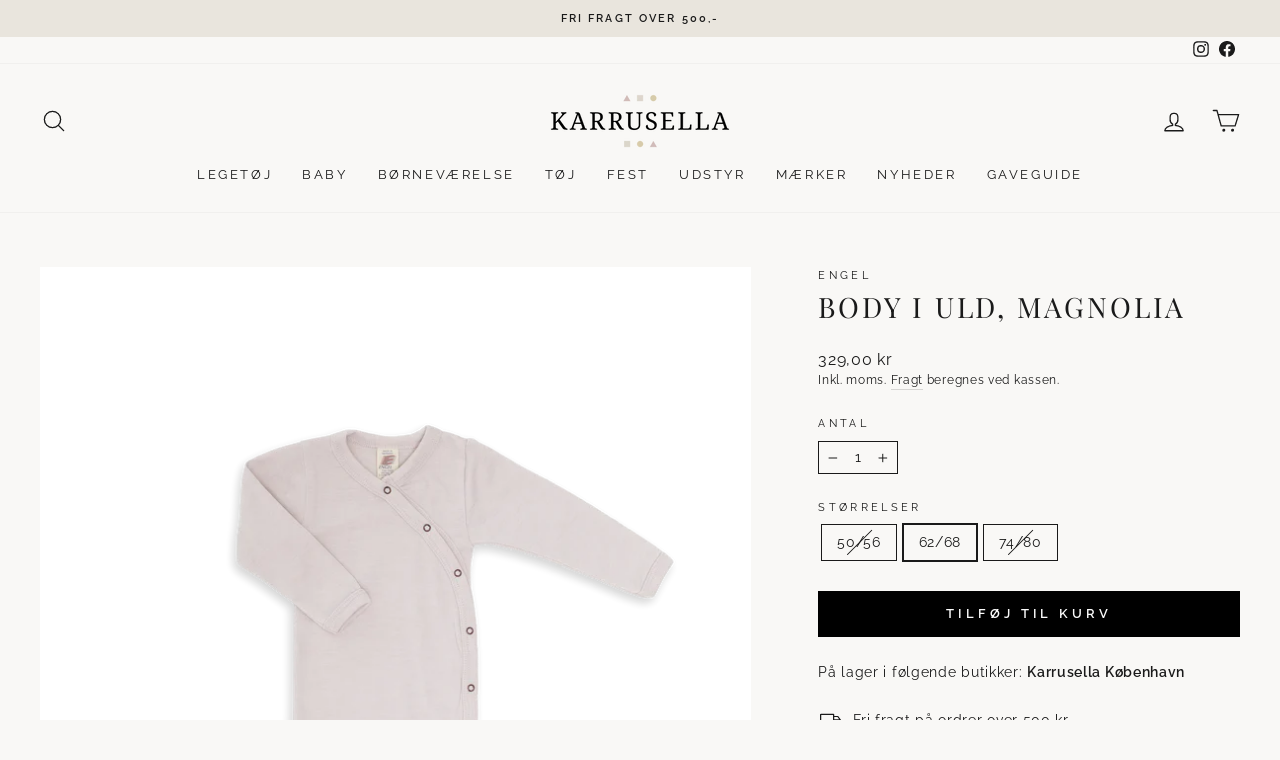

--- FILE ---
content_type: text/html; charset=utf-8
request_url: https://www.karrusella.dk/products/engel-body-i-uld-magnolia-50-56
body_size: 37751
content:
<!doctype html>
<html class="no-js" lang="da" dir="ltr">
<head>
  <meta charset="utf-8">
  <meta http-equiv="X-UA-Compatible" content="IE=edge,chrome=1">
  <meta name="viewport" content="width=device-width,initial-scale=1">
  <meta name="theme-color" content="#000000">
  <link rel="canonical" href="https://www.karrusella.dk/products/engel-body-i-uld-magnolia-50-56">
  <link rel="preconnect" href="https://cdn.shopify.com">
  <link rel="preconnect" href="https://fonts.shopifycdn.com">
  <link rel="dns-prefetch" href="https://productreviews.shopifycdn.com">
  <link rel="dns-prefetch" href="https://ajax.googleapis.com">
  <link rel="dns-prefetch" href="https://maps.googleapis.com">
  <link rel="dns-prefetch" href="https://maps.gstatic.com"><link rel="shortcut icon" href="//www.karrusella.dk/cdn/shop/files/Karrusella-favicon_512x512_e9aef5f9-51f5-4ac1-b26b-b935ef80f1e1_32x32.png?v=1668093719" type="image/png" /><title>Body i uld, Magnolia
&ndash; Karrusella
</title>
<meta name="description" content="Lækker body med knaplukning i siden, så man slipper for at tage den over barnets hovede. "><meta property="og:site_name" content="Karrusella">
  <meta property="og:url" content="https://www.karrusella.dk/products/engel-body-i-uld-magnolia-50-56">
  <meta property="og:title" content="Body i uld, Magnolia">
  <meta property="og:type" content="product">
  <meta property="og:description" content="Lækker body med knaplukning i siden, så man slipper for at tage den over barnets hovede. "><meta property="og:image" content="http://www.karrusella.dk/cdn/shop/files/70259_Engel_baby_709510-53e-wickel-body-lang_magnolie_karrusella.png?v=1716367585">
    <meta property="og:image:secure_url" content="https://www.karrusella.dk/cdn/shop/files/70259_Engel_baby_709510-53e-wickel-body-lang_magnolie_karrusella.png?v=1716367585">
    <meta property="og:image:width" content="2500">
    <meta property="og:image:height" content="2500"><meta name="twitter:site" content="@">
  <meta name="twitter:card" content="summary_large_image">
  <meta name="twitter:title" content="Body i uld, Magnolia">
  <meta name="twitter:description" content="Lækker body med knaplukning i siden, så man slipper for at tage den over barnets hovede. ">

<style data-shopify>@font-face {
  font-family: Raleway;
  font-weight: 400;
  font-style: normal;
  font-display: swap;
  src: url("//www.karrusella.dk/cdn/fonts/raleway/raleway_n4.2c76ddd103ff0f30b1230f13e160330ff8b2c68a.woff2") format("woff2"),
       url("//www.karrusella.dk/cdn/fonts/raleway/raleway_n4.c057757dddc39994ad5d9c9f58e7c2c2a72359a9.woff") format("woff");
}


  @font-face {
  font-family: Raleway;
  font-weight: 600;
  font-style: normal;
  font-display: swap;
  src: url("//www.karrusella.dk/cdn/fonts/raleway/raleway_n6.87db7132fdf2b1a000ff834d3753ad5731e10d88.woff2") format("woff2"),
       url("//www.karrusella.dk/cdn/fonts/raleway/raleway_n6.ad26493e9aeb22e08a6282f7bed6ea8ab7c3927f.woff") format("woff");
}

  @font-face {
  font-family: Raleway;
  font-weight: 400;
  font-style: italic;
  font-display: swap;
  src: url("//www.karrusella.dk/cdn/fonts/raleway/raleway_i4.aaa73a72f55a5e60da3e9a082717e1ed8f22f0a2.woff2") format("woff2"),
       url("//www.karrusella.dk/cdn/fonts/raleway/raleway_i4.650670cc243082f8988ecc5576b6d613cfd5a8ee.woff") format("woff");
}

  @font-face {
  font-family: Raleway;
  font-weight: 600;
  font-style: italic;
  font-display: swap;
  src: url("//www.karrusella.dk/cdn/fonts/raleway/raleway_i6.3ca54d7a36de0718dd80fae3527e1a64a421eeb8.woff2") format("woff2"),
       url("//www.karrusella.dk/cdn/fonts/raleway/raleway_i6.b468b8770307bd25eee5b284ea3424978349afe2.woff") format("woff");
}

  
    @font-face {
  font-family: "Playfair Display";
  font-weight: 400;
  font-style: normal;
  font-display: swap;
  src: url("//www.karrusella.dk/cdn/fonts/playfair_display/playfairdisplay_n4.9980f3e16959dc89137cc1369bfc3ae98af1deb9.woff2") format("woff2"),
       url("//www.karrusella.dk/cdn/fonts/playfair_display/playfairdisplay_n4.c562b7c8e5637886a811d2a017f9e023166064ee.woff") format("woff");
}

  
</style><link href="//www.karrusella.dk/cdn/shop/t/42/assets/theme.css?v=111274300223606883491717124970" rel="stylesheet" type="text/css" media="all" />
<style data-shopify>:root {
    
      --typeHeaderPrimary: "Playfair Display";
      --typeHeaderFallback: serif;
    
    --typeHeaderSize: 33px;
    --typeHeaderWeight: 400;
    --typeHeaderLineHeight: 1.2;
    --typeHeaderSpacing: 0.1em;

    --typeBasePrimary:Raleway;
    --typeBaseFallback:sans-serif;
    --typeBaseSize: 14px;
    --typeBaseWeight: 400;
    --typeBaseSpacing: 0.05em;
    --typeBaseLineHeight: 1.5;

    --typeCollectionTitle: 17px;

    --iconWeight: 3px;
    --iconLinecaps: round;

    
      --buttonRadius: 0px;
    

    --colorGridOverlayOpacity: 0.0;
  }

  .placeholder-content {
    background-image: linear-gradient(100deg, #ffffff 40%, #f7f7f7 63%, #ffffff 79%);
  }</style><script>
    document.documentElement.className = document.documentElement.className.replace('no-js', 'js');

    window.theme = window.theme || {};
    theme.routes = {
      home: "/",
      cart: "/cart.js",
      cartPage: "/cart",
      cartAdd: "/cart/add.js",
      cartChange: "/cart/change.js",
      search: "/search"
    };
    theme.strings = {
      soldOut: "Udsolgt",
      unavailable: "Ikke på lager",
      inStockLabel: "På lager, klar til afsendelse ",
      stockLabel: "Få tilbage! - kun [count] på lager",
      willNotShipUntil: "Forventes afsendt [date]",
      willBeInStockAfter: "Tilbage på lager ",
      waitingForStock: "Lager på vej",
      savePrice: "Spar [saved_amount]",
      cartEmpty: "Din kurv er tom.",
      cartTermsConfirmation: "Du skal acceptere salgsbetingelserne for at gå til check out",
      searchCollections: "Kollektioner:",
      searchPages: "Sider:",
      searchArticles: "Artikler: "
    };
    theme.settings = {
      dynamicVariantsEnable: true,
      cartType: "page",
      isCustomerTemplate: false,
      moneyFormat: "{{amount_with_comma_separator}} kr",
      saveType: "percent",
      productImageSize: "square",
      productImageCover: false,
      predictiveSearch: true,
      predictiveSearchType: "product,article,page,collection",
      quickView: false,
      themeName: 'Impulse',
      themeVersion: "6.1.0",
      autoAddToCart: true
,productAutoAddId: 40402350243913
};
  </script>

  <script>window.performance && window.performance.mark && window.performance.mark('shopify.content_for_header.start');</script><meta id="shopify-digital-wallet" name="shopify-digital-wallet" content="/58280280137/digital_wallets/dialog">
<link rel="alternate" type="application/json+oembed" href="https://www.karrusella.dk/products/engel-body-i-uld-magnolia-50-56.oembed">
<script async="async" src="/checkouts/internal/preloads.js?locale=da-DK"></script>
<script id="shopify-features" type="application/json">{"accessToken":"45155ffb5053097dc8af25a07d8bbf29","betas":["rich-media-storefront-analytics"],"domain":"www.karrusella.dk","predictiveSearch":true,"shopId":58280280137,"locale":"da"}</script>
<script>var Shopify = Shopify || {};
Shopify.shop = "karrusella.myshopify.com";
Shopify.locale = "da";
Shopify.currency = {"active":"DKK","rate":"1.0"};
Shopify.country = "DK";
Shopify.theme = {"name":"Impulse ver. 7.0 ","id":150250619219,"schema_name":"Impulse","schema_version":"7.0.0","theme_store_id":857,"role":"main"};
Shopify.theme.handle = "null";
Shopify.theme.style = {"id":null,"handle":null};
Shopify.cdnHost = "www.karrusella.dk/cdn";
Shopify.routes = Shopify.routes || {};
Shopify.routes.root = "/";</script>
<script type="module">!function(o){(o.Shopify=o.Shopify||{}).modules=!0}(window);</script>
<script>!function(o){function n(){var o=[];function n(){o.push(Array.prototype.slice.apply(arguments))}return n.q=o,n}var t=o.Shopify=o.Shopify||{};t.loadFeatures=n(),t.autoloadFeatures=n()}(window);</script>
<script id="shop-js-analytics" type="application/json">{"pageType":"product"}</script>
<script defer="defer" async type="module" src="//www.karrusella.dk/cdn/shopifycloud/shop-js/modules/v2/client.init-shop-cart-sync_DCvV3KX5.da.esm.js"></script>
<script defer="defer" async type="module" src="//www.karrusella.dk/cdn/shopifycloud/shop-js/modules/v2/chunk.common_DIrl18zW.esm.js"></script>
<script type="module">
  await import("//www.karrusella.dk/cdn/shopifycloud/shop-js/modules/v2/client.init-shop-cart-sync_DCvV3KX5.da.esm.js");
await import("//www.karrusella.dk/cdn/shopifycloud/shop-js/modules/v2/chunk.common_DIrl18zW.esm.js");

  window.Shopify.SignInWithShop?.initShopCartSync?.({"fedCMEnabled":true,"windoidEnabled":true});

</script>
<script>(function() {
  var isLoaded = false;
  function asyncLoad() {
    if (isLoaded) return;
    isLoaded = true;
    var urls = ["https:\/\/d23dclunsivw3h.cloudfront.net\/redirect-app.js?shop=karrusella.myshopify.com","https:\/\/storage.nfcube.com\/instafeed-755dc0e9e789cd47e3e977b0e4d83bfe.js?shop=karrusella.myshopify.com"];
    for (var i = 0; i < urls.length; i++) {
      var s = document.createElement('script');
      s.type = 'text/javascript';
      s.async = true;
      s.src = urls[i];
      var x = document.getElementsByTagName('script')[0];
      x.parentNode.insertBefore(s, x);
    }
  };
  if(window.attachEvent) {
    window.attachEvent('onload', asyncLoad);
  } else {
    window.addEventListener('load', asyncLoad, false);
  }
})();</script>
<script id="__st">var __st={"a":58280280137,"offset":3600,"reqid":"43fa5600-e244-43ad-b3ba-b528136cca39-1768991805","pageurl":"www.karrusella.dk\/products\/engel-body-i-uld-magnolia-50-56","u":"79d26bee90ad","p":"product","rtyp":"product","rid":8628351238483};</script>
<script>window.ShopifyPaypalV4VisibilityTracking = true;</script>
<script id="captcha-bootstrap">!function(){'use strict';const t='contact',e='account',n='new_comment',o=[[t,t],['blogs',n],['comments',n],[t,'customer']],c=[[e,'customer_login'],[e,'guest_login'],[e,'recover_customer_password'],[e,'create_customer']],r=t=>t.map((([t,e])=>`form[action*='/${t}']:not([data-nocaptcha='true']) input[name='form_type'][value='${e}']`)).join(','),a=t=>()=>t?[...document.querySelectorAll(t)].map((t=>t.form)):[];function s(){const t=[...o],e=r(t);return a(e)}const i='password',u='form_key',d=['recaptcha-v3-token','g-recaptcha-response','h-captcha-response',i],f=()=>{try{return window.sessionStorage}catch{return}},m='__shopify_v',_=t=>t.elements[u];function p(t,e,n=!1){try{const o=window.sessionStorage,c=JSON.parse(o.getItem(e)),{data:r}=function(t){const{data:e,action:n}=t;return t[m]||n?{data:e,action:n}:{data:t,action:n}}(c);for(const[e,n]of Object.entries(r))t.elements[e]&&(t.elements[e].value=n);n&&o.removeItem(e)}catch(o){console.error('form repopulation failed',{error:o})}}const l='form_type',E='cptcha';function T(t){t.dataset[E]=!0}const w=window,h=w.document,L='Shopify',v='ce_forms',y='captcha';let A=!1;((t,e)=>{const n=(g='f06e6c50-85a8-45c8-87d0-21a2b65856fe',I='https://cdn.shopify.com/shopifycloud/storefront-forms-hcaptcha/ce_storefront_forms_captcha_hcaptcha.v1.5.2.iife.js',D={infoText:'Beskyttet af hCaptcha',privacyText:'Beskyttelse af persondata',termsText:'Vilkår'},(t,e,n)=>{const o=w[L][v],c=o.bindForm;if(c)return c(t,g,e,D).then(n);var r;o.q.push([[t,g,e,D],n]),r=I,A||(h.body.append(Object.assign(h.createElement('script'),{id:'captcha-provider',async:!0,src:r})),A=!0)});var g,I,D;w[L]=w[L]||{},w[L][v]=w[L][v]||{},w[L][v].q=[],w[L][y]=w[L][y]||{},w[L][y].protect=function(t,e){n(t,void 0,e),T(t)},Object.freeze(w[L][y]),function(t,e,n,w,h,L){const[v,y,A,g]=function(t,e,n){const i=e?o:[],u=t?c:[],d=[...i,...u],f=r(d),m=r(i),_=r(d.filter((([t,e])=>n.includes(e))));return[a(f),a(m),a(_),s()]}(w,h,L),I=t=>{const e=t.target;return e instanceof HTMLFormElement?e:e&&e.form},D=t=>v().includes(t);t.addEventListener('submit',(t=>{const e=I(t);if(!e)return;const n=D(e)&&!e.dataset.hcaptchaBound&&!e.dataset.recaptchaBound,o=_(e),c=g().includes(e)&&(!o||!o.value);(n||c)&&t.preventDefault(),c&&!n&&(function(t){try{if(!f())return;!function(t){const e=f();if(!e)return;const n=_(t);if(!n)return;const o=n.value;o&&e.removeItem(o)}(t);const e=Array.from(Array(32),(()=>Math.random().toString(36)[2])).join('');!function(t,e){_(t)||t.append(Object.assign(document.createElement('input'),{type:'hidden',name:u})),t.elements[u].value=e}(t,e),function(t,e){const n=f();if(!n)return;const o=[...t.querySelectorAll(`input[type='${i}']`)].map((({name:t})=>t)),c=[...d,...o],r={};for(const[a,s]of new FormData(t).entries())c.includes(a)||(r[a]=s);n.setItem(e,JSON.stringify({[m]:1,action:t.action,data:r}))}(t,e)}catch(e){console.error('failed to persist form',e)}}(e),e.submit())}));const S=(t,e)=>{t&&!t.dataset[E]&&(n(t,e.some((e=>e===t))),T(t))};for(const o of['focusin','change'])t.addEventListener(o,(t=>{const e=I(t);D(e)&&S(e,y())}));const B=e.get('form_key'),M=e.get(l),P=B&&M;t.addEventListener('DOMContentLoaded',(()=>{const t=y();if(P)for(const e of t)e.elements[l].value===M&&p(e,B);[...new Set([...A(),...v().filter((t=>'true'===t.dataset.shopifyCaptcha))])].forEach((e=>S(e,t)))}))}(h,new URLSearchParams(w.location.search),n,t,e,['guest_login'])})(!0,!0)}();</script>
<script integrity="sha256-4kQ18oKyAcykRKYeNunJcIwy7WH5gtpwJnB7kiuLZ1E=" data-source-attribution="shopify.loadfeatures" defer="defer" src="//www.karrusella.dk/cdn/shopifycloud/storefront/assets/storefront/load_feature-a0a9edcb.js" crossorigin="anonymous"></script>
<script data-source-attribution="shopify.dynamic_checkout.dynamic.init">var Shopify=Shopify||{};Shopify.PaymentButton=Shopify.PaymentButton||{isStorefrontPortableWallets:!0,init:function(){window.Shopify.PaymentButton.init=function(){};var t=document.createElement("script");t.src="https://www.karrusella.dk/cdn/shopifycloud/portable-wallets/latest/portable-wallets.da.js",t.type="module",document.head.appendChild(t)}};
</script>
<script data-source-attribution="shopify.dynamic_checkout.buyer_consent">
  function portableWalletsHideBuyerConsent(e){var t=document.getElementById("shopify-buyer-consent"),n=document.getElementById("shopify-subscription-policy-button");t&&n&&(t.classList.add("hidden"),t.setAttribute("aria-hidden","true"),n.removeEventListener("click",e))}function portableWalletsShowBuyerConsent(e){var t=document.getElementById("shopify-buyer-consent"),n=document.getElementById("shopify-subscription-policy-button");t&&n&&(t.classList.remove("hidden"),t.removeAttribute("aria-hidden"),n.addEventListener("click",e))}window.Shopify?.PaymentButton&&(window.Shopify.PaymentButton.hideBuyerConsent=portableWalletsHideBuyerConsent,window.Shopify.PaymentButton.showBuyerConsent=portableWalletsShowBuyerConsent);
</script>
<script data-source-attribution="shopify.dynamic_checkout.cart.bootstrap">document.addEventListener("DOMContentLoaded",(function(){function t(){return document.querySelector("shopify-accelerated-checkout-cart, shopify-accelerated-checkout")}if(t())Shopify.PaymentButton.init();else{new MutationObserver((function(e,n){t()&&(Shopify.PaymentButton.init(),n.disconnect())})).observe(document.body,{childList:!0,subtree:!0})}}));
</script>
<script id='scb4127' type='text/javascript' async='' src='https://www.karrusella.dk/cdn/shopifycloud/privacy-banner/storefront-banner.js'></script>
<script>window.performance && window.performance.mark && window.performance.mark('shopify.content_for_header.end');</script>

  <script src="//www.karrusella.dk/cdn/shop/t/42/assets/vendor-scripts-v11.js" defer="defer"></script><script src="//www.karrusella.dk/cdn/shop/t/42/assets/theme.js?v=152629111882947779851721750118" defer="defer"></script>
  <script src="//www.karrusella.dk/cdn/shop/t/42/assets/axios.min.js?v=150875720755702187471687348482" defer="defer"></script>
<script src="https://cdn.shopify.com/extensions/b17ccd15-d6ae-4715-ae49-7a837f45e42d/attriby-karrusella-10/assets/form_action_modifier.js" type="text/javascript" defer="defer"></script>
<link href="https://monorail-edge.shopifysvc.com" rel="dns-prefetch">
<script>(function(){if ("sendBeacon" in navigator && "performance" in window) {try {var session_token_from_headers = performance.getEntriesByType('navigation')[0].serverTiming.find(x => x.name == '_s').description;} catch {var session_token_from_headers = undefined;}var session_cookie_matches = document.cookie.match(/_shopify_s=([^;]*)/);var session_token_from_cookie = session_cookie_matches && session_cookie_matches.length === 2 ? session_cookie_matches[1] : "";var session_token = session_token_from_headers || session_token_from_cookie || "";function handle_abandonment_event(e) {var entries = performance.getEntries().filter(function(entry) {return /monorail-edge.shopifysvc.com/.test(entry.name);});if (!window.abandonment_tracked && entries.length === 0) {window.abandonment_tracked = true;var currentMs = Date.now();var navigation_start = performance.timing.navigationStart;var payload = {shop_id: 58280280137,url: window.location.href,navigation_start,duration: currentMs - navigation_start,session_token,page_type: "product"};window.navigator.sendBeacon("https://monorail-edge.shopifysvc.com/v1/produce", JSON.stringify({schema_id: "online_store_buyer_site_abandonment/1.1",payload: payload,metadata: {event_created_at_ms: currentMs,event_sent_at_ms: currentMs}}));}}window.addEventListener('pagehide', handle_abandonment_event);}}());</script>
<script id="web-pixels-manager-setup">(function e(e,d,r,n,o){if(void 0===o&&(o={}),!Boolean(null===(a=null===(i=window.Shopify)||void 0===i?void 0:i.analytics)||void 0===a?void 0:a.replayQueue)){var i,a;window.Shopify=window.Shopify||{};var t=window.Shopify;t.analytics=t.analytics||{};var s=t.analytics;s.replayQueue=[],s.publish=function(e,d,r){return s.replayQueue.push([e,d,r]),!0};try{self.performance.mark("wpm:start")}catch(e){}var l=function(){var e={modern:/Edge?\/(1{2}[4-9]|1[2-9]\d|[2-9]\d{2}|\d{4,})\.\d+(\.\d+|)|Firefox\/(1{2}[4-9]|1[2-9]\d|[2-9]\d{2}|\d{4,})\.\d+(\.\d+|)|Chrom(ium|e)\/(9{2}|\d{3,})\.\d+(\.\d+|)|(Maci|X1{2}).+ Version\/(15\.\d+|(1[6-9]|[2-9]\d|\d{3,})\.\d+)([,.]\d+|)( \(\w+\)|)( Mobile\/\w+|) Safari\/|Chrome.+OPR\/(9{2}|\d{3,})\.\d+\.\d+|(CPU[ +]OS|iPhone[ +]OS|CPU[ +]iPhone|CPU IPhone OS|CPU iPad OS)[ +]+(15[._]\d+|(1[6-9]|[2-9]\d|\d{3,})[._]\d+)([._]\d+|)|Android:?[ /-](13[3-9]|1[4-9]\d|[2-9]\d{2}|\d{4,})(\.\d+|)(\.\d+|)|Android.+Firefox\/(13[5-9]|1[4-9]\d|[2-9]\d{2}|\d{4,})\.\d+(\.\d+|)|Android.+Chrom(ium|e)\/(13[3-9]|1[4-9]\d|[2-9]\d{2}|\d{4,})\.\d+(\.\d+|)|SamsungBrowser\/([2-9]\d|\d{3,})\.\d+/,legacy:/Edge?\/(1[6-9]|[2-9]\d|\d{3,})\.\d+(\.\d+|)|Firefox\/(5[4-9]|[6-9]\d|\d{3,})\.\d+(\.\d+|)|Chrom(ium|e)\/(5[1-9]|[6-9]\d|\d{3,})\.\d+(\.\d+|)([\d.]+$|.*Safari\/(?![\d.]+ Edge\/[\d.]+$))|(Maci|X1{2}).+ Version\/(10\.\d+|(1[1-9]|[2-9]\d|\d{3,})\.\d+)([,.]\d+|)( \(\w+\)|)( Mobile\/\w+|) Safari\/|Chrome.+OPR\/(3[89]|[4-9]\d|\d{3,})\.\d+\.\d+|(CPU[ +]OS|iPhone[ +]OS|CPU[ +]iPhone|CPU IPhone OS|CPU iPad OS)[ +]+(10[._]\d+|(1[1-9]|[2-9]\d|\d{3,})[._]\d+)([._]\d+|)|Android:?[ /-](13[3-9]|1[4-9]\d|[2-9]\d{2}|\d{4,})(\.\d+|)(\.\d+|)|Mobile Safari.+OPR\/([89]\d|\d{3,})\.\d+\.\d+|Android.+Firefox\/(13[5-9]|1[4-9]\d|[2-9]\d{2}|\d{4,})\.\d+(\.\d+|)|Android.+Chrom(ium|e)\/(13[3-9]|1[4-9]\d|[2-9]\d{2}|\d{4,})\.\d+(\.\d+|)|Android.+(UC? ?Browser|UCWEB|U3)[ /]?(15\.([5-9]|\d{2,})|(1[6-9]|[2-9]\d|\d{3,})\.\d+)\.\d+|SamsungBrowser\/(5\.\d+|([6-9]|\d{2,})\.\d+)|Android.+MQ{2}Browser\/(14(\.(9|\d{2,})|)|(1[5-9]|[2-9]\d|\d{3,})(\.\d+|))(\.\d+|)|K[Aa][Ii]OS\/(3\.\d+|([4-9]|\d{2,})\.\d+)(\.\d+|)/},d=e.modern,r=e.legacy,n=navigator.userAgent;return n.match(d)?"modern":n.match(r)?"legacy":"unknown"}(),u="modern"===l?"modern":"legacy",c=(null!=n?n:{modern:"",legacy:""})[u],f=function(e){return[e.baseUrl,"/wpm","/b",e.hashVersion,"modern"===e.buildTarget?"m":"l",".js"].join("")}({baseUrl:d,hashVersion:r,buildTarget:u}),m=function(e){var d=e.version,r=e.bundleTarget,n=e.surface,o=e.pageUrl,i=e.monorailEndpoint;return{emit:function(e){var a=e.status,t=e.errorMsg,s=(new Date).getTime(),l=JSON.stringify({metadata:{event_sent_at_ms:s},events:[{schema_id:"web_pixels_manager_load/3.1",payload:{version:d,bundle_target:r,page_url:o,status:a,surface:n,error_msg:t},metadata:{event_created_at_ms:s}}]});if(!i)return console&&console.warn&&console.warn("[Web Pixels Manager] No Monorail endpoint provided, skipping logging."),!1;try{return self.navigator.sendBeacon.bind(self.navigator)(i,l)}catch(e){}var u=new XMLHttpRequest;try{return u.open("POST",i,!0),u.setRequestHeader("Content-Type","text/plain"),u.send(l),!0}catch(e){return console&&console.warn&&console.warn("[Web Pixels Manager] Got an unhandled error while logging to Monorail."),!1}}}}({version:r,bundleTarget:l,surface:e.surface,pageUrl:self.location.href,monorailEndpoint:e.monorailEndpoint});try{o.browserTarget=l,function(e){var d=e.src,r=e.async,n=void 0===r||r,o=e.onload,i=e.onerror,a=e.sri,t=e.scriptDataAttributes,s=void 0===t?{}:t,l=document.createElement("script"),u=document.querySelector("head"),c=document.querySelector("body");if(l.async=n,l.src=d,a&&(l.integrity=a,l.crossOrigin="anonymous"),s)for(var f in s)if(Object.prototype.hasOwnProperty.call(s,f))try{l.dataset[f]=s[f]}catch(e){}if(o&&l.addEventListener("load",o),i&&l.addEventListener("error",i),u)u.appendChild(l);else{if(!c)throw new Error("Did not find a head or body element to append the script");c.appendChild(l)}}({src:f,async:!0,onload:function(){if(!function(){var e,d;return Boolean(null===(d=null===(e=window.Shopify)||void 0===e?void 0:e.analytics)||void 0===d?void 0:d.initialized)}()){var d=window.webPixelsManager.init(e)||void 0;if(d){var r=window.Shopify.analytics;r.replayQueue.forEach((function(e){var r=e[0],n=e[1],o=e[2];d.publishCustomEvent(r,n,o)})),r.replayQueue=[],r.publish=d.publishCustomEvent,r.visitor=d.visitor,r.initialized=!0}}},onerror:function(){return m.emit({status:"failed",errorMsg:"".concat(f," has failed to load")})},sri:function(e){var d=/^sha384-[A-Za-z0-9+/=]+$/;return"string"==typeof e&&d.test(e)}(c)?c:"",scriptDataAttributes:o}),m.emit({status:"loading"})}catch(e){m.emit({status:"failed",errorMsg:(null==e?void 0:e.message)||"Unknown error"})}}})({shopId: 58280280137,storefrontBaseUrl: "https://www.karrusella.dk",extensionsBaseUrl: "https://extensions.shopifycdn.com/cdn/shopifycloud/web-pixels-manager",monorailEndpoint: "https://monorail-edge.shopifysvc.com/unstable/produce_batch",surface: "storefront-renderer",enabledBetaFlags: ["2dca8a86"],webPixelsConfigList: [{"id":"189563219","eventPayloadVersion":"v1","runtimeContext":"LAX","scriptVersion":"1","type":"CUSTOM","privacyPurposes":["ANALYTICS"],"name":"Google Analytics tag (migrated)"},{"id":"shopify-app-pixel","configuration":"{}","eventPayloadVersion":"v1","runtimeContext":"STRICT","scriptVersion":"0450","apiClientId":"shopify-pixel","type":"APP","privacyPurposes":["ANALYTICS","MARKETING"]},{"id":"shopify-custom-pixel","eventPayloadVersion":"v1","runtimeContext":"LAX","scriptVersion":"0450","apiClientId":"shopify-pixel","type":"CUSTOM","privacyPurposes":["ANALYTICS","MARKETING"]}],isMerchantRequest: false,initData: {"shop":{"name":"Karrusella","paymentSettings":{"currencyCode":"DKK"},"myshopifyDomain":"karrusella.myshopify.com","countryCode":"DK","storefrontUrl":"https:\/\/www.karrusella.dk"},"customer":null,"cart":null,"checkout":null,"productVariants":[{"price":{"amount":329.0,"currencyCode":"DKK"},"product":{"title":"Body i uld, Magnolia","vendor":"Engel","id":"8628351238483","untranslatedTitle":"Body i uld, Magnolia","url":"\/products\/engel-body-i-uld-magnolia-50-56","type":"Bodystockings"},"id":"48681201369427","image":{"src":"\/\/www.karrusella.dk\/cdn\/shop\/files\/70259_Engel_baby_709510-53e-wickel-body-lang_magnolie_karrusella.png?v=1716367585"},"sku":"70259","title":"50\/56","untranslatedTitle":"50\/56"},{"price":{"amount":329.0,"currencyCode":"DKK"},"product":{"title":"Body i uld, Magnolia","vendor":"Engel","id":"8628351238483","untranslatedTitle":"Body i uld, Magnolia","url":"\/products\/engel-body-i-uld-magnolia-50-56","type":"Bodystockings"},"id":"48681201402195","image":{"src":"\/\/www.karrusella.dk\/cdn\/shop\/files\/70259_Engel_baby_709510-53e-wickel-body-lang_magnolie_karrusella.png?v=1716367585"},"sku":"70260","title":"62\/68","untranslatedTitle":"62\/68"},{"price":{"amount":329.0,"currencyCode":"DKK"},"product":{"title":"Body i uld, Magnolia","vendor":"Engel","id":"8628351238483","untranslatedTitle":"Body i uld, Magnolia","url":"\/products\/engel-body-i-uld-magnolia-50-56","type":"Bodystockings"},"id":"48681201434963","image":{"src":"\/\/www.karrusella.dk\/cdn\/shop\/files\/70259_Engel_baby_709510-53e-wickel-body-lang_magnolie_karrusella.png?v=1716367585"},"sku":"70261","title":"74\/80","untranslatedTitle":"74\/80"}],"purchasingCompany":null},},"https://www.karrusella.dk/cdn","fcfee988w5aeb613cpc8e4bc33m6693e112",{"modern":"","legacy":""},{"shopId":"58280280137","storefrontBaseUrl":"https:\/\/www.karrusella.dk","extensionBaseUrl":"https:\/\/extensions.shopifycdn.com\/cdn\/shopifycloud\/web-pixels-manager","surface":"storefront-renderer","enabledBetaFlags":"[\"2dca8a86\"]","isMerchantRequest":"false","hashVersion":"fcfee988w5aeb613cpc8e4bc33m6693e112","publish":"custom","events":"[[\"page_viewed\",{}],[\"product_viewed\",{\"productVariant\":{\"price\":{\"amount\":329.0,\"currencyCode\":\"DKK\"},\"product\":{\"title\":\"Body i uld, Magnolia\",\"vendor\":\"Engel\",\"id\":\"8628351238483\",\"untranslatedTitle\":\"Body i uld, Magnolia\",\"url\":\"\/products\/engel-body-i-uld-magnolia-50-56\",\"type\":\"Bodystockings\"},\"id\":\"48681201402195\",\"image\":{\"src\":\"\/\/www.karrusella.dk\/cdn\/shop\/files\/70259_Engel_baby_709510-53e-wickel-body-lang_magnolie_karrusella.png?v=1716367585\"},\"sku\":\"70260\",\"title\":\"62\/68\",\"untranslatedTitle\":\"62\/68\"}}]]"});</script><script>
  window.ShopifyAnalytics = window.ShopifyAnalytics || {};
  window.ShopifyAnalytics.meta = window.ShopifyAnalytics.meta || {};
  window.ShopifyAnalytics.meta.currency = 'DKK';
  var meta = {"product":{"id":8628351238483,"gid":"gid:\/\/shopify\/Product\/8628351238483","vendor":"Engel","type":"Bodystockings","handle":"engel-body-i-uld-magnolia-50-56","variants":[{"id":48681201369427,"price":32900,"name":"Body i uld, Magnolia - 50\/56","public_title":"50\/56","sku":"70259"},{"id":48681201402195,"price":32900,"name":"Body i uld, Magnolia - 62\/68","public_title":"62\/68","sku":"70260"},{"id":48681201434963,"price":32900,"name":"Body i uld, Magnolia - 74\/80","public_title":"74\/80","sku":"70261"}],"remote":false},"page":{"pageType":"product","resourceType":"product","resourceId":8628351238483,"requestId":"43fa5600-e244-43ad-b3ba-b528136cca39-1768991805"}};
  for (var attr in meta) {
    window.ShopifyAnalytics.meta[attr] = meta[attr];
  }
</script>
<script class="analytics">
  (function () {
    var customDocumentWrite = function(content) {
      var jquery = null;

      if (window.jQuery) {
        jquery = window.jQuery;
      } else if (window.Checkout && window.Checkout.$) {
        jquery = window.Checkout.$;
      }

      if (jquery) {
        jquery('body').append(content);
      }
    };

    var hasLoggedConversion = function(token) {
      if (token) {
        return document.cookie.indexOf('loggedConversion=' + token) !== -1;
      }
      return false;
    }

    var setCookieIfConversion = function(token) {
      if (token) {
        var twoMonthsFromNow = new Date(Date.now());
        twoMonthsFromNow.setMonth(twoMonthsFromNow.getMonth() + 2);

        document.cookie = 'loggedConversion=' + token + '; expires=' + twoMonthsFromNow;
      }
    }

    var trekkie = window.ShopifyAnalytics.lib = window.trekkie = window.trekkie || [];
    if (trekkie.integrations) {
      return;
    }
    trekkie.methods = [
      'identify',
      'page',
      'ready',
      'track',
      'trackForm',
      'trackLink'
    ];
    trekkie.factory = function(method) {
      return function() {
        var args = Array.prototype.slice.call(arguments);
        args.unshift(method);
        trekkie.push(args);
        return trekkie;
      };
    };
    for (var i = 0; i < trekkie.methods.length; i++) {
      var key = trekkie.methods[i];
      trekkie[key] = trekkie.factory(key);
    }
    trekkie.load = function(config) {
      trekkie.config = config || {};
      trekkie.config.initialDocumentCookie = document.cookie;
      var first = document.getElementsByTagName('script')[0];
      var script = document.createElement('script');
      script.type = 'text/javascript';
      script.onerror = function(e) {
        var scriptFallback = document.createElement('script');
        scriptFallback.type = 'text/javascript';
        scriptFallback.onerror = function(error) {
                var Monorail = {
      produce: function produce(monorailDomain, schemaId, payload) {
        var currentMs = new Date().getTime();
        var event = {
          schema_id: schemaId,
          payload: payload,
          metadata: {
            event_created_at_ms: currentMs,
            event_sent_at_ms: currentMs
          }
        };
        return Monorail.sendRequest("https://" + monorailDomain + "/v1/produce", JSON.stringify(event));
      },
      sendRequest: function sendRequest(endpointUrl, payload) {
        // Try the sendBeacon API
        if (window && window.navigator && typeof window.navigator.sendBeacon === 'function' && typeof window.Blob === 'function' && !Monorail.isIos12()) {
          var blobData = new window.Blob([payload], {
            type: 'text/plain'
          });

          if (window.navigator.sendBeacon(endpointUrl, blobData)) {
            return true;
          } // sendBeacon was not successful

        } // XHR beacon

        var xhr = new XMLHttpRequest();

        try {
          xhr.open('POST', endpointUrl);
          xhr.setRequestHeader('Content-Type', 'text/plain');
          xhr.send(payload);
        } catch (e) {
          console.log(e);
        }

        return false;
      },
      isIos12: function isIos12() {
        return window.navigator.userAgent.lastIndexOf('iPhone; CPU iPhone OS 12_') !== -1 || window.navigator.userAgent.lastIndexOf('iPad; CPU OS 12_') !== -1;
      }
    };
    Monorail.produce('monorail-edge.shopifysvc.com',
      'trekkie_storefront_load_errors/1.1',
      {shop_id: 58280280137,
      theme_id: 150250619219,
      app_name: "storefront",
      context_url: window.location.href,
      source_url: "//www.karrusella.dk/cdn/s/trekkie.storefront.cd680fe47e6c39ca5d5df5f0a32d569bc48c0f27.min.js"});

        };
        scriptFallback.async = true;
        scriptFallback.src = '//www.karrusella.dk/cdn/s/trekkie.storefront.cd680fe47e6c39ca5d5df5f0a32d569bc48c0f27.min.js';
        first.parentNode.insertBefore(scriptFallback, first);
      };
      script.async = true;
      script.src = '//www.karrusella.dk/cdn/s/trekkie.storefront.cd680fe47e6c39ca5d5df5f0a32d569bc48c0f27.min.js';
      first.parentNode.insertBefore(script, first);
    };
    trekkie.load(
      {"Trekkie":{"appName":"storefront","development":false,"defaultAttributes":{"shopId":58280280137,"isMerchantRequest":null,"themeId":150250619219,"themeCityHash":"6850329589761512044","contentLanguage":"da","currency":"DKK","eventMetadataId":"ef9e6115-02f3-411a-83ac-b7c33c3b54a6"},"isServerSideCookieWritingEnabled":true,"monorailRegion":"shop_domain","enabledBetaFlags":["65f19447"]},"Session Attribution":{},"S2S":{"facebookCapiEnabled":false,"source":"trekkie-storefront-renderer","apiClientId":580111}}
    );

    var loaded = false;
    trekkie.ready(function() {
      if (loaded) return;
      loaded = true;

      window.ShopifyAnalytics.lib = window.trekkie;

      var originalDocumentWrite = document.write;
      document.write = customDocumentWrite;
      try { window.ShopifyAnalytics.merchantGoogleAnalytics.call(this); } catch(error) {};
      document.write = originalDocumentWrite;

      window.ShopifyAnalytics.lib.page(null,{"pageType":"product","resourceType":"product","resourceId":8628351238483,"requestId":"43fa5600-e244-43ad-b3ba-b528136cca39-1768991805","shopifyEmitted":true});

      var match = window.location.pathname.match(/checkouts\/(.+)\/(thank_you|post_purchase)/)
      var token = match? match[1]: undefined;
      if (!hasLoggedConversion(token)) {
        setCookieIfConversion(token);
        window.ShopifyAnalytics.lib.track("Viewed Product",{"currency":"DKK","variantId":48681201369427,"productId":8628351238483,"productGid":"gid:\/\/shopify\/Product\/8628351238483","name":"Body i uld, Magnolia - 50\/56","price":"329.00","sku":"70259","brand":"Engel","variant":"50\/56","category":"Bodystockings","nonInteraction":true,"remote":false},undefined,undefined,{"shopifyEmitted":true});
      window.ShopifyAnalytics.lib.track("monorail:\/\/trekkie_storefront_viewed_product\/1.1",{"currency":"DKK","variantId":48681201369427,"productId":8628351238483,"productGid":"gid:\/\/shopify\/Product\/8628351238483","name":"Body i uld, Magnolia - 50\/56","price":"329.00","sku":"70259","brand":"Engel","variant":"50\/56","category":"Bodystockings","nonInteraction":true,"remote":false,"referer":"https:\/\/www.karrusella.dk\/products\/engel-body-i-uld-magnolia-50-56"});
      }
    });


        var eventsListenerScript = document.createElement('script');
        eventsListenerScript.async = true;
        eventsListenerScript.src = "//www.karrusella.dk/cdn/shopifycloud/storefront/assets/shop_events_listener-3da45d37.js";
        document.getElementsByTagName('head')[0].appendChild(eventsListenerScript);

})();</script>
  <script>
  if (!window.ga || (window.ga && typeof window.ga !== 'function')) {
    window.ga = function ga() {
      (window.ga.q = window.ga.q || []).push(arguments);
      if (window.Shopify && window.Shopify.analytics && typeof window.Shopify.analytics.publish === 'function') {
        window.Shopify.analytics.publish("ga_stub_called", {}, {sendTo: "google_osp_migration"});
      }
      console.error("Shopify's Google Analytics stub called with:", Array.from(arguments), "\nSee https://help.shopify.com/manual/promoting-marketing/pixels/pixel-migration#google for more information.");
    };
    if (window.Shopify && window.Shopify.analytics && typeof window.Shopify.analytics.publish === 'function') {
      window.Shopify.analytics.publish("ga_stub_initialized", {}, {sendTo: "google_osp_migration"});
    }
  }
</script>
<script
  defer
  src="https://www.karrusella.dk/cdn/shopifycloud/perf-kit/shopify-perf-kit-3.0.4.min.js"
  data-application="storefront-renderer"
  data-shop-id="58280280137"
  data-render-region="gcp-us-east1"
  data-page-type="product"
  data-theme-instance-id="150250619219"
  data-theme-name="Impulse"
  data-theme-version="7.0.0"
  data-monorail-region="shop_domain"
  data-resource-timing-sampling-rate="10"
  data-shs="true"
  data-shs-beacon="true"
  data-shs-export-with-fetch="true"
  data-shs-logs-sample-rate="1"
  data-shs-beacon-endpoint="https://www.karrusella.dk/api/collect"
></script>
</head>

<body class="template-product" data-center-text="true" data-button_style="square" data-type_header_capitalize="true" data-type_headers_align_text="true" data-type_product_capitalize="true" data-swatch_style="round" data-disable-animations="true">
  <div id="cart__loading_overlay"></div>  
  <a class="in-page-link visually-hidden skip-link" href="#MainContent">Videre til indhold </a>

  <div id="PageContainer" class="page-container">
    <div class="transition-body"><div id="shopify-section-header" class="shopify-section">

<div id="NavDrawer" class="drawer drawer--left">
  <div class="drawer__contents">
    <div class="drawer__fixed-header">
      <div class="drawer__header appear-animation appear-delay-1">
        <div class="h2 drawer__title"></div>
        <div class="drawer__close">
          <button type="button" class="drawer__close-button js-drawer-close">
            <svg aria-hidden="true" focusable="false" role="presentation" class="icon icon-close" viewBox="0 0 64 64"><path d="M19 17.61l27.12 27.13m0-27.12L19 44.74"/></svg>
            <span class="icon__fallback-text">Luk menu</span>
          </button>
        </div>
      </div>
    </div>
    <div class="drawer__scrollable">
      <ul class="mobile-nav" role="navigation" aria-label="Primary"><li class="mobile-nav__item appear-animation appear-delay-2"><div class="mobile-nav__has-sublist"><button type="button"
                    aria-controls="Linklist-1"
                    class="mobile-nav__link--button mobile-nav__link--top-level collapsible-trigger collapsible--auto-height">
                    <span class="mobile-nav__faux-link">
                      LEGETØJ
                    </span>
                    <div class="mobile-nav__toggle">
                      <span class="faux-button"><span class="collapsible-trigger__icon collapsible-trigger__icon--open" role="presentation">
  <svg aria-hidden="true" focusable="false" role="presentation" class="icon icon-plus" viewBox="0 0 20 20"><path fill="#444" d="M17.409 8.929h-6.695V2.258c0-.566-.506-1.029-1.071-1.029s-1.071.463-1.071 1.029v6.671H1.967C1.401 8.929.938 9.435.938 10s.463 1.071 1.029 1.071h6.605V17.7c0 .566.506 1.029 1.071 1.029s1.071-.463 1.071-1.029v-6.629h6.695c.566 0 1.029-.506 1.029-1.071s-.463-1.071-1.029-1.071z"/></svg>
   <svg aria-hidden="true" focusable="false" role="presentation" class="icon icon-minus" viewBox="0 0 20 20"><path fill="#444" d="M17.543 11.029H2.1A1.032 1.032 0 0 1 1.071 10c0-.566.463-1.029 1.029-1.029h15.443c.566 0 1.029.463 1.029 1.029 0 .566-.463 1.029-1.029 1.029z"/></svg>
</span>
</span>
                    </div>
                  </button></div><div id="Linklist-1"
                class="mobile-nav__sublist collapsible-content collapsible-content--all"
                >
                <div class="collapsible-content__inner">
                  <ul class="mobile-nav__sublist"><li class="mobile-nav__item">
                        <div class="mobile-nav__child-item"><a href="/collections/aktiv-leg"
                              class="mobile-nav__link"
                              id="Sublabel-collections-aktiv-leg1"
                              >
                              Aktiv leg
                            </a><button type="button"
                              aria-controls="Sublinklist-1-collections-aktiv-leg1"
                              aria-labelledby="Sublabel-collections-aktiv-leg1"
                              class="collapsible-trigger"><span class="collapsible-trigger__icon collapsible-trigger__icon--circle collapsible-trigger__icon--open" role="presentation">
  <svg aria-hidden="true" focusable="false" role="presentation" class="icon icon--wide icon-chevron-down" viewBox="0 0 28 16"><path d="M1.57 1.59l12.76 12.77L27.1 1.59" stroke-width="2" stroke="#000" fill="none" fill-rule="evenodd"/></svg>
</span>
</button></div><div
                            id="Sublinklist-1-collections-aktiv-leg1"
                            aria-labelledby="Sublabel-collections-aktiv-leg1"
                            class="mobile-nav__sublist collapsible-content collapsible-content--all"
                            >
                            <div class="collapsible-content__inner">
                              <ul class="mobile-nav__grandchildlist"><li class="mobile-nav__item">
                                    <a href="/collections/bolde" class="mobile-nav__link">
                                      Bolde
                                    </a>
                                  </li><li class="mobile-nav__item">
                                    <a href="/collections/gynger" class="mobile-nav__link">
                                      Gynger
                                    </a>
                                  </li><li class="mobile-nav__item">
                                    <a href="/collections/ga-biler" class="mobile-nav__link">
                                      Gå-biler
                                    </a>
                                  </li><li class="mobile-nav__item">
                                    <a href="/collections/motorik" class="mobile-nav__link">
                                      Motorik
                                    </a>
                                  </li></ul>
                            </div>
                          </div></li><li class="mobile-nav__item">
                        <div class="mobile-nav__child-item"><a href="/collections/babylegetoj"
                              class="mobile-nav__link"
                              id="Sublabel-collections-babylegetoj2"
                              >
                              Babylegetøj
                            </a><button type="button"
                              aria-controls="Sublinklist-1-collections-babylegetoj2"
                              aria-labelledby="Sublabel-collections-babylegetoj2"
                              class="collapsible-trigger"><span class="collapsible-trigger__icon collapsible-trigger__icon--circle collapsible-trigger__icon--open" role="presentation">
  <svg aria-hidden="true" focusable="false" role="presentation" class="icon icon--wide icon-chevron-down" viewBox="0 0 28 16"><path d="M1.57 1.59l12.76 12.77L27.1 1.59" stroke-width="2" stroke="#000" fill="none" fill-rule="evenodd"/></svg>
</span>
</button></div><div
                            id="Sublinklist-1-collections-babylegetoj2"
                            aria-labelledby="Sublabel-collections-babylegetoj2"
                            class="mobile-nav__sublist collapsible-content collapsible-content--all"
                            >
                            <div class="collapsible-content__inner">
                              <ul class="mobile-nav__grandchildlist"><li class="mobile-nav__item">
                                    <a href="/collections/bideringe-bidelegetoj" class="mobile-nav__link">
                                      Bideringe & bidelegetøj
                                    </a>
                                  </li><li class="mobile-nav__item">
                                    <a href="/collections/stableklodser" class="mobile-nav__link">
                                      Stableklodser
                                    </a>
                                  </li><li class="mobile-nav__item">
                                    <a href="/collections/rangler" class="mobile-nav__link">
                                      Rangler
                                    </a>
                                  </li><li class="mobile-nav__item">
                                    <a href="/collections/spilledaser" class="mobile-nav__link">
                                      Spilledåser & musikophæng
                                    </a>
                                  </li><li class="mobile-nav__item">
                                    <a href="/collections/traekdyr" class="mobile-nav__link">
                                      Trækdyr
                                    </a>
                                  </li><li class="mobile-nav__item">
                                    <a href="/collections/stofboger" class="mobile-nav__link">
                                      Stofbøger
                                    </a>
                                  </li></ul>
                            </div>
                          </div></li><li class="mobile-nav__item">
                        <div class="mobile-nav__child-item"><a href="/collections/badelegetoj"
                              class="mobile-nav__link"
                              id="Sublabel-collections-badelegetoj3"
                              >
                              Badelegetøj
                            </a><button type="button"
                              aria-controls="Sublinklist-1-collections-badelegetoj3"
                              aria-labelledby="Sublabel-collections-badelegetoj3"
                              class="collapsible-trigger"><span class="collapsible-trigger__icon collapsible-trigger__icon--circle collapsible-trigger__icon--open" role="presentation">
  <svg aria-hidden="true" focusable="false" role="presentation" class="icon icon--wide icon-chevron-down" viewBox="0 0 28 16"><path d="M1.57 1.59l12.76 12.77L27.1 1.59" stroke-width="2" stroke="#000" fill="none" fill-rule="evenodd"/></svg>
</span>
</button></div><div
                            id="Sublinklist-1-collections-badelegetoj3"
                            aria-labelledby="Sublabel-collections-badelegetoj3"
                            class="mobile-nav__sublist collapsible-content collapsible-content--all"
                            >
                            <div class="collapsible-content__inner">
                              <ul class="mobile-nav__grandchildlist"><li class="mobile-nav__item">
                                    <a href="/collections/badefigurer" class="mobile-nav__link">
                                      Badefigurer
                                    </a>
                                  </li><li class="mobile-nav__item">
                                    <a href="/collections/badebassin-badebolde" class="mobile-nav__link">
                                      Badebassin & badebolde
                                    </a>
                                  </li><li class="mobile-nav__item">
                                    <a href="/collections/svommeudstyr" class="mobile-nav__link">
                                      Svømmeudstyr
                                    </a>
                                  </li><li class="mobile-nav__item">
                                    <a href="/collections/spande-skovle-vandkander" class="mobile-nav__link">
                                      Spande, skovle & vandkander
                                    </a>
                                  </li></ul>
                            </div>
                          </div></li><li class="mobile-nav__item">
                        <div class="mobile-nav__child-item"><a href="/collections/bamser"
                              class="mobile-nav__link"
                              id="Sublabel-collections-bamser4"
                              >
                              Bamser
                            </a></div></li><li class="mobile-nav__item">
                        <div class="mobile-nav__child-item"><a href="/collections/biler"
                              class="mobile-nav__link"
                              id="Sublabel-collections-biler5"
                              >
                              Biler, fly, båd, tog
                            </a></div></li><li class="mobile-nav__item">
                        <div class="mobile-nav__child-item"><a href="/collections/brio"
                              class="mobile-nav__link"
                              id="Sublabel-collections-brio6"
                              >
                              BRIO
                            </a><button type="button"
                              aria-controls="Sublinklist-1-collections-brio6"
                              aria-labelledby="Sublabel-collections-brio6"
                              class="collapsible-trigger"><span class="collapsible-trigger__icon collapsible-trigger__icon--circle collapsible-trigger__icon--open" role="presentation">
  <svg aria-hidden="true" focusable="false" role="presentation" class="icon icon--wide icon-chevron-down" viewBox="0 0 28 16"><path d="M1.57 1.59l12.76 12.77L27.1 1.59" stroke-width="2" stroke="#000" fill="none" fill-rule="evenodd"/></svg>
</span>
</button></div><div
                            id="Sublinklist-1-collections-brio6"
                            aria-labelledby="Sublabel-collections-brio6"
                            class="mobile-nav__sublist collapsible-content collapsible-content--all"
                            >
                            <div class="collapsible-content__inner">
                              <ul class="mobile-nav__grandchildlist"><li class="mobile-nav__item">
                                    <a href="/collections/brio-builder" class="mobile-nav__link">
                                      BRIO - Builder
                                    </a>
                                  </li><li class="mobile-nav__item">
                                    <a href="/collections/brio-legetoj" class="mobile-nav__link">
                                      BRIO - Legetøj
                                    </a>
                                  </li><li class="mobile-nav__item">
                                    <a href="/collections/brio-togbaner-og-tilbehor" class="mobile-nav__link">
                                      BRIO - Togbaner og tilbehør
                                    </a>
                                  </li></ul>
                            </div>
                          </div></li><li class="mobile-nav__item">
                        <div class="mobile-nav__child-item"><a href="/collections/byggeleg"
                              class="mobile-nav__link"
                              id="Sublabel-collections-byggeleg7"
                              >
                              Byggeleg
                            </a></div></li><li class="mobile-nav__item">
                        <div class="mobile-nav__child-item"><a href="/collections/boger"
                              class="mobile-nav__link"
                              id="Sublabel-collections-boger8"
                              >
                              Bøger
                            </a></div></li><li class="mobile-nav__item">
                        <div class="mobile-nav__child-item"><a href="/collections/dukkeleg"
                              class="mobile-nav__link"
                              id="Sublabel-collections-dukkeleg9"
                              >
                              Dukkeleg
                            </a><button type="button"
                              aria-controls="Sublinklist-1-collections-dukkeleg9"
                              aria-labelledby="Sublabel-collections-dukkeleg9"
                              class="collapsible-trigger"><span class="collapsible-trigger__icon collapsible-trigger__icon--circle collapsible-trigger__icon--open" role="presentation">
  <svg aria-hidden="true" focusable="false" role="presentation" class="icon icon--wide icon-chevron-down" viewBox="0 0 28 16"><path d="M1.57 1.59l12.76 12.77L27.1 1.59" stroke-width="2" stroke="#000" fill="none" fill-rule="evenodd"/></svg>
</span>
</button></div><div
                            id="Sublinklist-1-collections-dukkeleg9"
                            aria-labelledby="Sublabel-collections-dukkeleg9"
                            class="mobile-nav__sublist collapsible-content collapsible-content--all"
                            >
                            <div class="collapsible-content__inner">
                              <ul class="mobile-nav__grandchildlist"><li class="mobile-nav__item">
                                    <a href="/collections/dukker" class="mobile-nav__link">
                                      Dukker
                                    </a>
                                  </li><li class="mobile-nav__item">
                                    <a href="/collections/dukkesenge-dukkevogne" class="mobile-nav__link">
                                      Dukkesenge & dukkevogne
                                    </a>
                                  </li><li class="mobile-nav__item">
                                    <a href="/collections/dukketilbehor" class="mobile-nav__link">
                                      Dukketilbehør
                                    </a>
                                  </li></ul>
                            </div>
                          </div></li><li class="mobile-nav__item">
                        <div class="mobile-nav__child-item"><a href="/collections/elektronik"
                              class="mobile-nav__link"
                              id="Sublabel-collections-elektronik10"
                              >
                              Elektronik
                            </a></div></li><li class="mobile-nav__item">
                        <div class="mobile-nav__child-item"><a href="/collections/figurer"
                              class="mobile-nav__link"
                              id="Sublabel-collections-figurer11"
                              >
                              Figurer
                            </a></div></li><li class="mobile-nav__item">
                        <div class="mobile-nav__child-item"><a href="/collections/kreativ-leg"
                              class="mobile-nav__link"
                              id="Sublabel-collections-kreativ-leg12"
                              >
                              Kreativ leg
                            </a><button type="button"
                              aria-controls="Sublinklist-1-collections-kreativ-leg12"
                              aria-labelledby="Sublabel-collections-kreativ-leg12"
                              class="collapsible-trigger"><span class="collapsible-trigger__icon collapsible-trigger__icon--circle collapsible-trigger__icon--open" role="presentation">
  <svg aria-hidden="true" focusable="false" role="presentation" class="icon icon--wide icon-chevron-down" viewBox="0 0 28 16"><path d="M1.57 1.59l12.76 12.77L27.1 1.59" stroke-width="2" stroke="#000" fill="none" fill-rule="evenodd"/></svg>
</span>
</button></div><div
                            id="Sublinklist-1-collections-kreativ-leg12"
                            aria-labelledby="Sublabel-collections-kreativ-leg12"
                            class="mobile-nav__sublist collapsible-content collapsible-content--all"
                            >
                            <div class="collapsible-content__inner">
                              <ul class="mobile-nav__grandchildlist"><li class="mobile-nav__item">
                                    <a href="/collections/kreative-saet" class="mobile-nav__link">
                                      Kreative sæt
                                    </a>
                                  </li><li class="mobile-nav__item">
                                    <a href="/collections/tegne-og-maleartikler" class="mobile-nav__link">
                                      Tegne og maleartikler
                                    </a>
                                  </li></ul>
                            </div>
                          </div></li><li class="mobile-nav__item">
                        <div class="mobile-nav__child-item"><a href="/collections/kuglebaner"
                              class="mobile-nav__link"
                              id="Sublabel-collections-kuglebaner13"
                              >
                              Kuglebaner
                            </a></div></li><li class="mobile-nav__item">
                        <div class="mobile-nav__child-item"><a href="/collections/lego"
                              class="mobile-nav__link"
                              id="Sublabel-collections-lego14"
                              >
                              LEGO
                            </a></div></li><li class="mobile-nav__item">
                        <div class="mobile-nav__child-item"><a href="/collections/legemad-kokkenudstyr"
                              class="mobile-nav__link"
                              id="Sublabel-collections-legemad-kokkenudstyr15"
                              >
                              Legemad &amp; køkkenudstyr
                            </a></div></li><li class="mobile-nav__item">
                        <div class="mobile-nav__child-item"><a href="/collections/lommelygter"
                              class="mobile-nav__link"
                              id="Sublabel-collections-lommelygter16"
                              >
                              Lommelygter
                            </a></div></li><li class="mobile-nav__item">
                        <div class="mobile-nav__child-item"><a href="/collections/laegesaet"
                              class="mobile-nav__link"
                              id="Sublabel-collections-laegesaet17"
                              >
                              Lægesæt
                            </a></div></li><li class="mobile-nav__item">
                        <div class="mobile-nav__child-item"><a href="/collections/maileg"
                              class="mobile-nav__link"
                              id="Sublabel-collections-maileg18"
                              >
                              Maileg
                            </a><button type="button"
                              aria-controls="Sublinklist-1-collections-maileg18"
                              aria-labelledby="Sublabel-collections-maileg18"
                              class="collapsible-trigger"><span class="collapsible-trigger__icon collapsible-trigger__icon--circle collapsible-trigger__icon--open" role="presentation">
  <svg aria-hidden="true" focusable="false" role="presentation" class="icon icon--wide icon-chevron-down" viewBox="0 0 28 16"><path d="M1.57 1.59l12.76 12.77L27.1 1.59" stroke-width="2" stroke="#000" fill="none" fill-rule="evenodd"/></svg>
</span>
</button></div><div
                            id="Sublinklist-1-collections-maileg18"
                            aria-labelledby="Sublabel-collections-maileg18"
                            class="mobile-nav__sublist collapsible-content collapsible-content--all"
                            >
                            <div class="collapsible-content__inner">
                              <ul class="mobile-nav__grandchildlist"><li class="mobile-nav__item">
                                    <a href="/collections/alt-til-kaniner" class="mobile-nav__link">
                                      Alt til kaniner
                                    </a>
                                  </li><li class="mobile-nav__item">
                                    <a href="/collections/alt-til-mus" class="mobile-nav__link">
                                      Alt til mus
                                    </a>
                                  </li><li class="mobile-nav__item">
                                    <a href="/collections/maileg-bamser" class="mobile-nav__link">
                                      Bamser
                                    </a>
                                  </li></ul>
                            </div>
                          </div></li><li class="mobile-nav__item">
                        <div class="mobile-nav__child-item"><a href="/collections/magnetleg"
                              class="mobile-nav__link"
                              id="Sublabel-collections-magnetleg19"
                              >
                              Magnetleg
                            </a></div></li><li class="mobile-nav__item">
                        <div class="mobile-nav__child-item"><a href="/collections/musik"
                              class="mobile-nav__link"
                              id="Sublabel-collections-musik20"
                              >
                              Musik
                            </a></div></li><li class="mobile-nav__item">
                        <div class="mobile-nav__child-item"><a href="/collections/smykkeskrin"
                              class="mobile-nav__link"
                              id="Sublabel-collections-smykkeskrin21"
                              >
                              Smykkeskrin og Sparekister
                            </a></div></li><li class="mobile-nav__item">
                        <div class="mobile-nav__child-item"><a href="/collections/bornespil"
                              class="mobile-nav__link"
                              id="Sublabel-collections-bornespil22"
                              >
                              Børnespil
                            </a></div></li><li class="mobile-nav__item">
                        <div class="mobile-nav__child-item"><a href="/collections/puslespil"
                              class="mobile-nav__link"
                              id="Sublabel-collections-puslespil23"
                              >
                              Puslespil
                            </a></div></li><li class="mobile-nav__item">
                        <div class="mobile-nav__child-item"><a href="/collections/tryllesaet"
                              class="mobile-nav__link"
                              id="Sublabel-collections-tryllesaet24"
                              >
                              Trylleri
                            </a></div></li><li class="mobile-nav__item">
                        <div class="mobile-nav__child-item"><a href="/collections/traelegetoj"
                              class="mobile-nav__link"
                              id="Sublabel-collections-traelegetoj25"
                              >
                              Trælegetøj
                            </a></div></li><li class="mobile-nav__item">
                        <div class="mobile-nav__child-item"><a href="/collections/udeleg"
                              class="mobile-nav__link"
                              id="Sublabel-collections-udeleg26"
                              >
                              Udeleg
                            </a></div></li><li class="mobile-nav__item">
                        <div class="mobile-nav__child-item"><a href="/collections/udklaedning"
                              class="mobile-nav__link"
                              id="Sublabel-collections-udklaedning27"
                              >
                              Udklædning
                            </a><button type="button"
                              aria-controls="Sublinklist-1-collections-udklaedning27"
                              aria-labelledby="Sublabel-collections-udklaedning27"
                              class="collapsible-trigger"><span class="collapsible-trigger__icon collapsible-trigger__icon--circle collapsible-trigger__icon--open" role="presentation">
  <svg aria-hidden="true" focusable="false" role="presentation" class="icon icon--wide icon-chevron-down" viewBox="0 0 28 16"><path d="M1.57 1.59l12.76 12.77L27.1 1.59" stroke-width="2" stroke="#000" fill="none" fill-rule="evenodd"/></svg>
</span>
</button></div><div
                            id="Sublinklist-1-collections-udklaedning27"
                            aria-labelledby="Sublabel-collections-udklaedning27"
                            class="mobile-nav__sublist collapsible-content collapsible-content--all"
                            >
                            <div class="collapsible-content__inner">
                              <ul class="mobile-nav__grandchildlist"><li class="mobile-nav__item">
                                    <a href="/collections/ansigtsmaling" class="mobile-nav__link">
                                      Ansigtsmaling
                                    </a>
                                  </li><li class="mobile-nav__item">
                                    <a href="/collections/tilbehor-til-udklaedning" class="mobile-nav__link">
                                      Tilbehør til udklædning
                                    </a>
                                  </li><li class="mobile-nav__item">
                                    <a href="/collections/udklaedningstoj" class="mobile-nav__link">
                                      Udklædningstøj
                                    </a>
                                  </li></ul>
                            </div>
                          </div></li><li class="mobile-nav__item">
                        <div class="mobile-nav__child-item"><a href="/collections/vaerktoj"
                              class="mobile-nav__link"
                              id="Sublabel-collections-vaerktoj28"
                              >
                              Værktøj
                            </a></div></li></ul>
                </div>
              </div></li><li class="mobile-nav__item appear-animation appear-delay-3"><div class="mobile-nav__has-sublist"><button type="button"
                    aria-controls="Linklist-2"
                    class="mobile-nav__link--button mobile-nav__link--top-level collapsible-trigger collapsible--auto-height">
                    <span class="mobile-nav__faux-link">
                      BABY
                    </span>
                    <div class="mobile-nav__toggle">
                      <span class="faux-button"><span class="collapsible-trigger__icon collapsible-trigger__icon--open" role="presentation">
  <svg aria-hidden="true" focusable="false" role="presentation" class="icon icon-plus" viewBox="0 0 20 20"><path fill="#444" d="M17.409 8.929h-6.695V2.258c0-.566-.506-1.029-1.071-1.029s-1.071.463-1.071 1.029v6.671H1.967C1.401 8.929.938 9.435.938 10s.463 1.071 1.029 1.071h6.605V17.7c0 .566.506 1.029 1.071 1.029s1.071-.463 1.071-1.029v-6.629h6.695c.566 0 1.029-.506 1.029-1.071s-.463-1.071-1.029-1.071z"/></svg>
   <svg aria-hidden="true" focusable="false" role="presentation" class="icon icon-minus" viewBox="0 0 20 20"><path fill="#444" d="M17.543 11.029H2.1A1.032 1.032 0 0 1 1.071 10c0-.566.463-1.029 1.029-1.029h15.443c.566 0 1.029.463 1.029 1.029 0 .566-.463 1.029-1.029 1.029z"/></svg>
</span>
</span>
                    </div>
                  </button></div><div id="Linklist-2"
                class="mobile-nav__sublist collapsible-content collapsible-content--all"
                >
                <div class="collapsible-content__inner">
                  <ul class="mobile-nav__sublist"><li class="mobile-nav__item">
                        <div class="mobile-nav__child-item"><a href="/collections/aktivitetsstativer"
                              class="mobile-nav__link"
                              id="Sublabel-collections-aktivitetsstativer1"
                              >
                              Aktivitetsstativer &amp; vedhæng
                            </a></div></li><li class="mobile-nav__item">
                        <div class="mobile-nav__child-item"><a href="/collections/sutter-suttesnore"
                              class="mobile-nav__link"
                              id="Sublabel-collections-sutter-suttesnore2"
                              >
                              Sutter &amp; suttesnore
                            </a><button type="button"
                              aria-controls="Sublinklist-2-collections-sutter-suttesnore2"
                              aria-labelledby="Sublabel-collections-sutter-suttesnore2"
                              class="collapsible-trigger"><span class="collapsible-trigger__icon collapsible-trigger__icon--circle collapsible-trigger__icon--open" role="presentation">
  <svg aria-hidden="true" focusable="false" role="presentation" class="icon icon--wide icon-chevron-down" viewBox="0 0 28 16"><path d="M1.57 1.59l12.76 12.77L27.1 1.59" stroke-width="2" stroke="#000" fill="none" fill-rule="evenodd"/></svg>
</span>
</button></div><div
                            id="Sublinklist-2-collections-sutter-suttesnore2"
                            aria-labelledby="Sublabel-collections-sutter-suttesnore2"
                            class="mobile-nav__sublist collapsible-content collapsible-content--all"
                            >
                            <div class="collapsible-content__inner">
                              <ul class="mobile-nav__grandchildlist"><li class="mobile-nav__item">
                                    <a href="/collections/sutter-suttesnore/BIBS-sutter" class="mobile-nav__link">
                                      BIBS sutter
                                    </a>
                                  </li><li class="mobile-nav__item">
                                    <a href="/collections/frugtsutter" class="mobile-nav__link">
                                      Frugtsutter
                                    </a>
                                  </li><li class="mobile-nav__item">
                                    <a href="/collections/suttesnore" class="mobile-nav__link">
                                      Suttesnore
                                    </a>
                                  </li></ul>
                            </div>
                          </div></li><li class="mobile-nav__item">
                        <div class="mobile-nav__child-item"><a href="/collections/babylegetoj"
                              class="mobile-nav__link"
                              id="Sublabel-collections-babylegetoj3"
                              >
                              Babylegetøj
                            </a><button type="button"
                              aria-controls="Sublinklist-2-collections-babylegetoj3"
                              aria-labelledby="Sublabel-collections-babylegetoj3"
                              class="collapsible-trigger"><span class="collapsible-trigger__icon collapsible-trigger__icon--circle collapsible-trigger__icon--open" role="presentation">
  <svg aria-hidden="true" focusable="false" role="presentation" class="icon icon--wide icon-chevron-down" viewBox="0 0 28 16"><path d="M1.57 1.59l12.76 12.77L27.1 1.59" stroke-width="2" stroke="#000" fill="none" fill-rule="evenodd"/></svg>
</span>
</button></div><div
                            id="Sublinklist-2-collections-babylegetoj3"
                            aria-labelledby="Sublabel-collections-babylegetoj3"
                            class="mobile-nav__sublist collapsible-content collapsible-content--all"
                            >
                            <div class="collapsible-content__inner">
                              <ul class="mobile-nav__grandchildlist"><li class="mobile-nav__item">
                                    <a href="/collections/babybolde" class="mobile-nav__link">
                                      Babybolde
                                    </a>
                                  </li><li class="mobile-nav__item">
                                    <a href="/collections/bideringe-bidelegetoj" class="mobile-nav__link">
                                      Bideringe & bidelegetøj
                                    </a>
                                  </li><li class="mobile-nav__item">
                                    <a href="/collections/puttekasser/Puttekasser" class="mobile-nav__link">
                                      Puttekasser
                                    </a>
                                  </li><li class="mobile-nav__item">
                                    <a href="/collections/rangler" class="mobile-nav__link">
                                      Rangler
                                    </a>
                                  </li><li class="mobile-nav__item">
                                    <a href="/collections/spilledaser" class="mobile-nav__link">
                                      Spilledåser & musikophæng
                                    </a>
                                  </li><li class="mobile-nav__item">
                                    <a href="/collections/stableklodser" class="mobile-nav__link">
                                      Stableklodser
                                    </a>
                                  </li><li class="mobile-nav__item">
                                    <a href="/collections/stofboger" class="mobile-nav__link">
                                      Stofbøger
                                    </a>
                                  </li><li class="mobile-nav__item">
                                    <a href="/collections/traekdyr" class="mobile-nav__link">
                                      Trækdyr
                                    </a>
                                  </li><li class="mobile-nav__item">
                                    <a href="/collections/traeklodser" class="mobile-nav__link">
                                      Træklodser
                                    </a>
                                  </li></ul>
                            </div>
                          </div></li><li class="mobile-nav__item">
                        <div class="mobile-nav__child-item"><a href="/collections/bad-pleje"
                              class="mobile-nav__link"
                              id="Sublabel-collections-bad-pleje4"
                              >
                              Bad &amp; Pleje
                            </a><button type="button"
                              aria-controls="Sublinklist-2-collections-bad-pleje4"
                              aria-labelledby="Sublabel-collections-bad-pleje4"
                              class="collapsible-trigger"><span class="collapsible-trigger__icon collapsible-trigger__icon--circle collapsible-trigger__icon--open" role="presentation">
  <svg aria-hidden="true" focusable="false" role="presentation" class="icon icon--wide icon-chevron-down" viewBox="0 0 28 16"><path d="M1.57 1.59l12.76 12.77L27.1 1.59" stroke-width="2" stroke="#000" fill="none" fill-rule="evenodd"/></svg>
</span>
</button></div><div
                            id="Sublinklist-2-collections-bad-pleje4"
                            aria-labelledby="Sublabel-collections-bad-pleje4"
                            class="mobile-nav__sublist collapsible-content collapsible-content--all"
                            >
                            <div class="collapsible-content__inner">
                              <ul class="mobile-nav__grandchildlist"><li class="mobile-nav__item">
                                    <a href="/collections/handklaeder-badekaber" class="mobile-nav__link">
                                      Håndklæder & badekåber
                                    </a>
                                  </li><li class="mobile-nav__item">
                                    <a href="/collections/pusleunderlag" class="mobile-nav__link">
                                      Pusleunderlag
                                    </a>
                                  </li></ul>
                            </div>
                          </div></li><li class="mobile-nav__item">
                        <div class="mobile-nav__child-item"><a href="/collections/barnets-bog"
                              class="mobile-nav__link"
                              id="Sublabel-collections-barnets-bog5"
                              >
                              Barnets bog
                            </a></div></li><li class="mobile-nav__item">
                        <div class="mobile-nav__child-item"><a href="/collections/barnevognskaeder"
                              class="mobile-nav__link"
                              id="Sublabel-collections-barnevognskaeder6"
                              >
                              Tilbehør til barnevognen
                            </a></div></li><li class="mobile-nav__item">
                        <div class="mobile-nav__child-item"><a href="/collections/forklaeder-hagesmaekke"
                              class="mobile-nav__link"
                              id="Sublabel-collections-forklaeder-hagesmaekke7"
                              >
                              Hagesmække
                            </a></div></li><li class="mobile-nav__item">
                        <div class="mobile-nav__child-item"><a href="/collections/nusseklude"
                              class="mobile-nav__link"
                              id="Sublabel-collections-nusseklude8"
                              >
                              Nusseklude
                            </a></div></li><li class="mobile-nav__item">
                        <div class="mobile-nav__child-item"><a href="/collections/pusle-toilettasker"
                              class="mobile-nav__link"
                              id="Sublabel-collections-pusle-toilettasker9"
                              >
                              Pusle &amp; toilettasker
                            </a></div></li><li class="mobile-nav__item">
                        <div class="mobile-nav__child-item"><a href="/collections/toj"
                              class="mobile-nav__link"
                              id="Sublabel-collections-toj10"
                              >
                              Tøj
                            </a><button type="button"
                              aria-controls="Sublinklist-2-collections-toj10"
                              aria-labelledby="Sublabel-collections-toj10"
                              class="collapsible-trigger"><span class="collapsible-trigger__icon collapsible-trigger__icon--circle collapsible-trigger__icon--open" role="presentation">
  <svg aria-hidden="true" focusable="false" role="presentation" class="icon icon--wide icon-chevron-down" viewBox="0 0 28 16"><path d="M1.57 1.59l12.76 12.77L27.1 1.59" stroke-width="2" stroke="#000" fill="none" fill-rule="evenodd"/></svg>
</span>
</button></div><div
                            id="Sublinklist-2-collections-toj10"
                            aria-labelledby="Sublabel-collections-toj10"
                            class="mobile-nav__sublist collapsible-content collapsible-content--all"
                            >
                            <div class="collapsible-content__inner">
                              <ul class="mobile-nav__grandchildlist"><li class="mobile-nav__item">
                                    <a href="/collections/heldragter-koredragter" class="mobile-nav__link">
                                      Heldragter & køredragter
                                    </a>
                                  </li><li class="mobile-nav__item">
                                    <a href="/collections/bodystockings" class="mobile-nav__link">
                                      Bodystockings
                                    </a>
                                  </li><li class="mobile-nav__item">
                                    <a href="/collections/huer-vanter" class="mobile-nav__link">
                                      Huer & vanter
                                    </a>
                                  </li><li class="mobile-nav__item">
                                    <a href="/collections/solhatte-til-baby" class="mobile-nav__link">
                                      Solhatte
                                    </a>
                                  </li></ul>
                            </div>
                          </div></li><li class="mobile-nav__item">
                        <div class="mobile-nav__child-item"><a href="/collections/stofbleer"
                              class="mobile-nav__link"
                              id="Sublabel-collections-stofbleer11"
                              >
                              Stofbleer
                            </a></div></li><li class="mobile-nav__item">
                        <div class="mobile-nav__child-item"><a href="/collections/sengerande"
                              class="mobile-nav__link"
                              id="Sublabel-collections-sengerande12"
                              >
                              Sengerande
                            </a></div></li><li class="mobile-nav__item">
                        <div class="mobile-nav__child-item"><a href="/collections/sengetoj"
                              class="mobile-nav__link"
                              id="Sublabel-collections-sengetoj13"
                              >
                              Sengetøj
                            </a></div></li><li class="mobile-nav__item">
                        <div class="mobile-nav__child-item"><a href="/collections/uroer"
                              class="mobile-nav__link"
                              id="Sublabel-collections-uroer14"
                              >
                              Uroer
                            </a></div></li></ul>
                </div>
              </div></li><li class="mobile-nav__item appear-animation appear-delay-4"><div class="mobile-nav__has-sublist"><button type="button"
                    aria-controls="Linklist-3"
                    class="mobile-nav__link--button mobile-nav__link--top-level collapsible-trigger collapsible--auto-height">
                    <span class="mobile-nav__faux-link">
                      BØRNEVÆRELSE 
                    </span>
                    <div class="mobile-nav__toggle">
                      <span class="faux-button"><span class="collapsible-trigger__icon collapsible-trigger__icon--open" role="presentation">
  <svg aria-hidden="true" focusable="false" role="presentation" class="icon icon-plus" viewBox="0 0 20 20"><path fill="#444" d="M17.409 8.929h-6.695V2.258c0-.566-.506-1.029-1.071-1.029s-1.071.463-1.071 1.029v6.671H1.967C1.401 8.929.938 9.435.938 10s.463 1.071 1.029 1.071h6.605V17.7c0 .566.506 1.029 1.071 1.029s1.071-.463 1.071-1.029v-6.629h6.695c.566 0 1.029-.506 1.029-1.071s-.463-1.071-1.029-1.071z"/></svg>
   <svg aria-hidden="true" focusable="false" role="presentation" class="icon icon-minus" viewBox="0 0 20 20"><path fill="#444" d="M17.543 11.029H2.1A1.032 1.032 0 0 1 1.071 10c0-.566.463-1.029 1.029-1.029h15.443c.566 0 1.029.463 1.029 1.029 0 .566-.463 1.029-1.029 1.029z"/></svg>
</span>
</span>
                    </div>
                  </button></div><div id="Linklist-3"
                class="mobile-nav__sublist collapsible-content collapsible-content--all"
                >
                <div class="collapsible-content__inner">
                  <ul class="mobile-nav__sublist"><li class="mobile-nav__item">
                        <div class="mobile-nav__child-item"><a href="/collections/dekoration"
                              class="mobile-nav__link"
                              id="Sublabel-collections-dekoration1"
                              >
                              Dekoration
                            </a></div></li><li class="mobile-nav__item">
                        <div class="mobile-nav__child-item"><a href="/collections/globus"
                              class="mobile-nav__link"
                              id="Sublabel-collections-globus2"
                              >
                              Globus
                            </a></div></li><li class="mobile-nav__item">
                        <div class="mobile-nav__child-item"><a href="/collections/gynger"
                              class="mobile-nav__link"
                              id="Sublabel-collections-gynger3"
                              >
                              Gynger
                            </a></div></li><li class="mobile-nav__item">
                        <div class="mobile-nav__child-item"><a href="/collections/knager"
                              class="mobile-nav__link"
                              id="Sublabel-collections-knager4"
                              >
                              Knager
                            </a></div></li><li class="mobile-nav__item">
                        <div class="mobile-nav__child-item"><a href="/collections/lamper-lyskaeder"
                              class="mobile-nav__link"
                              id="Sublabel-collections-lamper-lyskaeder5"
                              >
                              Lamper &amp; lyskæder
                            </a></div></li><li class="mobile-nav__item">
                        <div class="mobile-nav__child-item"><a href="/collections/legegulve-bilbaner"
                              class="mobile-nav__link"
                              id="Sublabel-collections-legegulve-bilbaner6"
                              >
                              Legegulve &amp; bilbaner
                            </a></div></li><li class="mobile-nav__item">
                        <div class="mobile-nav__child-item"><a href="/collections/legetelte"
                              class="mobile-nav__link"
                              id="Sublabel-collections-legetelte7"
                              >
                              Legetelte
                            </a></div></li><li class="mobile-nav__item">
                        <div class="mobile-nav__child-item"><a href="/collections/opbevaring"
                              class="mobile-nav__link"
                              id="Sublabel-collections-opbevaring8"
                              >
                              Opbevaring
                            </a><button type="button"
                              aria-controls="Sublinklist-3-collections-opbevaring8"
                              aria-labelledby="Sublabel-collections-opbevaring8"
                              class="collapsible-trigger"><span class="collapsible-trigger__icon collapsible-trigger__icon--circle collapsible-trigger__icon--open" role="presentation">
  <svg aria-hidden="true" focusable="false" role="presentation" class="icon icon--wide icon-chevron-down" viewBox="0 0 28 16"><path d="M1.57 1.59l12.76 12.77L27.1 1.59" stroke-width="2" stroke="#000" fill="none" fill-rule="evenodd"/></svg>
</span>
</button></div><div
                            id="Sublinklist-3-collections-opbevaring8"
                            aria-labelledby="Sublabel-collections-opbevaring8"
                            class="mobile-nav__sublist collapsible-content collapsible-content--all"
                            >
                            <div class="collapsible-content__inner">
                              <ul class="mobile-nav__grandchildlist"><li class="mobile-nav__item">
                                    <a href="/collections/foldekasser" class="mobile-nav__link">
                                      Foldekasser
                                    </a>
                                  </li><li class="mobile-nav__item">
                                    <a href="/collections/ferm-living-paerekurv-aeblekurv" class="mobile-nav__link">
                                      Ferm Living pærekurv & æblekurv
                                    </a>
                                  </li><li class="mobile-nav__item">
                                    <a href="/collections/hylder" class="mobile-nav__link">
                                      Hylder
                                    </a>
                                  </li><li class="mobile-nav__item">
                                    <a href="/collections/kufferter" class="mobile-nav__link">
                                      Kufferter
                                    </a>
                                  </li><li class="mobile-nav__item">
                                    <a href="/collections/rice-kurvehuse" class="mobile-nav__link">
                                      Rice kurvehuse
                                    </a>
                                  </li></ul>
                            </div>
                          </div></li><li class="mobile-nav__item">
                        <div class="mobile-nav__child-item"><a href="/collections/plakater"
                              class="mobile-nav__link"
                              id="Sublabel-collections-plakater9"
                              >
                              Plakater
                            </a></div></li><li class="mobile-nav__item">
                        <div class="mobile-nav__child-item"><a href="/collections/postkasser"
                              class="mobile-nav__link"
                              id="Sublabel-collections-postkasser10"
                              >
                              Postkasser
                            </a></div></li><li class="mobile-nav__item">
                        <div class="mobile-nav__child-item"><a href="/collections/sovepladsen"
                              class="mobile-nav__link"
                              id="Sublabel-collections-sovepladsen11"
                              >
                              Sovepladsen
                            </a><button type="button"
                              aria-controls="Sublinklist-3-collections-sovepladsen11"
                              aria-labelledby="Sublabel-collections-sovepladsen11"
                              class="collapsible-trigger"><span class="collapsible-trigger__icon collapsible-trigger__icon--circle collapsible-trigger__icon--open" role="presentation">
  <svg aria-hidden="true" focusable="false" role="presentation" class="icon icon--wide icon-chevron-down" viewBox="0 0 28 16"><path d="M1.57 1.59l12.76 12.77L27.1 1.59" stroke-width="2" stroke="#000" fill="none" fill-rule="evenodd"/></svg>
</span>
</button></div><div
                            id="Sublinklist-3-collections-sovepladsen11"
                            aria-labelledby="Sublabel-collections-sovepladsen11"
                            class="mobile-nav__sublist collapsible-content collapsible-content--all"
                            >
                            <div class="collapsible-content__inner">
                              <ul class="mobile-nav__grandchildlist"><li class="mobile-nav__item">
                                    <a href="/collections/sengerande" class="mobile-nav__link">
                                      Sengerande
                                    </a>
                                  </li><li class="mobile-nav__item">
                                    <a href="/collections/sengetoj" class="mobile-nav__link">
                                      Sengetøj
                                    </a>
                                  </li><li class="mobile-nav__item">
                                    <a href="/collections/sengehimmel" class="mobile-nav__link">
                                      Sengehimmel
                                    </a>
                                  </li></ul>
                            </div>
                          </div></li><li class="mobile-nav__item">
                        <div class="mobile-nav__child-item"><a href="/collections/rammer"
                              class="mobile-nav__link"
                              id="Sublabel-collections-rammer12"
                              >
                              Rammer
                            </a></div></li><li class="mobile-nav__item">
                        <div class="mobile-nav__child-item"><a href="/collections/uroer"
                              class="mobile-nav__link"
                              id="Sublabel-collections-uroer13"
                              >
                              Uroer
                            </a><button type="button"
                              aria-controls="Sublinklist-3-collections-uroer13"
                              aria-labelledby="Sublabel-collections-uroer13"
                              class="collapsible-trigger"><span class="collapsible-trigger__icon collapsible-trigger__icon--circle collapsible-trigger__icon--open" role="presentation">
  <svg aria-hidden="true" focusable="false" role="presentation" class="icon icon--wide icon-chevron-down" viewBox="0 0 28 16"><path d="M1.57 1.59l12.76 12.77L27.1 1.59" stroke-width="2" stroke="#000" fill="none" fill-rule="evenodd"/></svg>
</span>
</button></div><div
                            id="Sublinklist-3-collections-uroer13"
                            aria-labelledby="Sublabel-collections-uroer13"
                            class="mobile-nav__sublist collapsible-content collapsible-content--all"
                            >
                            <div class="collapsible-content__inner">
                              <ul class="mobile-nav__grandchildlist"><li class="mobile-nav__item">
                                    <a href="/collections/luftballoner" class="mobile-nav__link">
                                      Luftballon
                                    </a>
                                  </li></ul>
                            </div>
                          </div></li></ul>
                </div>
              </div></li><li class="mobile-nav__item appear-animation appear-delay-5"><div class="mobile-nav__has-sublist"><button type="button"
                    aria-controls="Linklist-4"
                    class="mobile-nav__link--button mobile-nav__link--top-level collapsible-trigger collapsible--auto-height">
                    <span class="mobile-nav__faux-link">
                      TØJ
                    </span>
                    <div class="mobile-nav__toggle">
                      <span class="faux-button"><span class="collapsible-trigger__icon collapsible-trigger__icon--open" role="presentation">
  <svg aria-hidden="true" focusable="false" role="presentation" class="icon icon-plus" viewBox="0 0 20 20"><path fill="#444" d="M17.409 8.929h-6.695V2.258c0-.566-.506-1.029-1.071-1.029s-1.071.463-1.071 1.029v6.671H1.967C1.401 8.929.938 9.435.938 10s.463 1.071 1.029 1.071h6.605V17.7c0 .566.506 1.029 1.071 1.029s1.071-.463 1.071-1.029v-6.629h6.695c.566 0 1.029-.506 1.029-1.071s-.463-1.071-1.029-1.071z"/></svg>
   <svg aria-hidden="true" focusable="false" role="presentation" class="icon icon-minus" viewBox="0 0 20 20"><path fill="#444" d="M17.543 11.029H2.1A1.032 1.032 0 0 1 1.071 10c0-.566.463-1.029 1.029-1.029h15.443c.566 0 1.029.463 1.029 1.029 0 .566-.463 1.029-1.029 1.029z"/></svg>
</span>
</span>
                    </div>
                  </button></div><div id="Linklist-4"
                class="mobile-nav__sublist collapsible-content collapsible-content--all"
                >
                <div class="collapsible-content__inner">
                  <ul class="mobile-nav__sublist"><li class="mobile-nav__item">
                        <div class="mobile-nav__child-item"><a href="/collections/accessories"
                              class="mobile-nav__link"
                              id="Sublabel-collections-accessories1"
                              >
                              Accessories
                            </a><button type="button"
                              aria-controls="Sublinklist-4-collections-accessories1"
                              aria-labelledby="Sublabel-collections-accessories1"
                              class="collapsible-trigger"><span class="collapsible-trigger__icon collapsible-trigger__icon--circle collapsible-trigger__icon--open" role="presentation">
  <svg aria-hidden="true" focusable="false" role="presentation" class="icon icon--wide icon-chevron-down" viewBox="0 0 28 16"><path d="M1.57 1.59l12.76 12.77L27.1 1.59" stroke-width="2" stroke="#000" fill="none" fill-rule="evenodd"/></svg>
</span>
</button></div><div
                            id="Sublinklist-4-collections-accessories1"
                            aria-labelledby="Sublabel-collections-accessories1"
                            class="mobile-nav__sublist collapsible-content collapsible-content--all"
                            >
                            <div class="collapsible-content__inner">
                              <ul class="mobile-nav__grandchildlist"><li class="mobile-nav__item">
                                    <a href="/collections/ansigt-laeber-og-negle" class="mobile-nav__link">
                                      Ansigt, læber og negle
                                    </a>
                                  </li><li class="mobile-nav__item">
                                    <a href="/collections/harpynt" class="mobile-nav__link">
                                      Hårpynt
                                    </a>
                                  </li><li class="mobile-nav__item">
                                    <a href="/collections/smykker" class="mobile-nav__link">
                                      Smykker
                                    </a>
                                  </li><li class="mobile-nav__item">
                                    <a href="/collections/solbriller" class="mobile-nav__link">
                                      Solbriller
                                    </a>
                                  </li><li class="mobile-nav__item">
                                    <a href="/collections/tasker-punge" class="mobile-nav__link">
                                      Tasker & punge
                                    </a>
                                  </li></ul>
                            </div>
                          </div></li><li class="mobile-nav__item">
                        <div class="mobile-nav__child-item"><a href="/collections/heldragter-koredragter"
                              class="mobile-nav__link"
                              id="Sublabel-collections-heldragter-koredragter2"
                              >
                              Heldragter &amp; køredragter
                            </a></div></li><li class="mobile-nav__item">
                        <div class="mobile-nav__child-item"><a href="/collections/bodystockings"
                              class="mobile-nav__link"
                              id="Sublabel-collections-bodystockings3"
                              >
                              Bodystockings
                            </a></div></li><li class="mobile-nav__item">
                        <div class="mobile-nav__child-item"><a href="/collections/badetoj"
                              class="mobile-nav__link"
                              id="Sublabel-collections-badetoj4"
                              >
                              Badetøj
                            </a></div></li><li class="mobile-nav__item">
                        <div class="mobile-nav__child-item"><a href="/collections/fodtoj"
                              class="mobile-nav__link"
                              id="Sublabel-collections-fodtoj5"
                              >
                              Fodtøj
                            </a></div></li><li class="mobile-nav__item">
                        <div class="mobile-nav__child-item"><a href="/collections/forklaeder"
                              class="mobile-nav__link"
                              id="Sublabel-collections-forklaeder6"
                              >
                              Forklæder
                            </a></div></li><li class="mobile-nav__item">
                        <div class="mobile-nav__child-item"><a href="/collections/hovedbeklaedning"
                              class="mobile-nav__link"
                              id="Sublabel-collections-hovedbeklaedning7"
                              >
                              Hovedbeklædning
                            </a><button type="button"
                              aria-controls="Sublinklist-4-collections-hovedbeklaedning7"
                              aria-labelledby="Sublabel-collections-hovedbeklaedning7"
                              class="collapsible-trigger"><span class="collapsible-trigger__icon collapsible-trigger__icon--circle collapsible-trigger__icon--open" role="presentation">
  <svg aria-hidden="true" focusable="false" role="presentation" class="icon icon--wide icon-chevron-down" viewBox="0 0 28 16"><path d="M1.57 1.59l12.76 12.77L27.1 1.59" stroke-width="2" stroke="#000" fill="none" fill-rule="evenodd"/></svg>
</span>
</button></div><div
                            id="Sublinklist-4-collections-hovedbeklaedning7"
                            aria-labelledby="Sublabel-collections-hovedbeklaedning7"
                            class="mobile-nav__sublist collapsible-content collapsible-content--all"
                            >
                            <div class="collapsible-content__inner">
                              <ul class="mobile-nav__grandchildlist"><li class="mobile-nav__item">
                                    <a href="/collections/kasketter" class="mobile-nav__link">
                                      Kasketter
                                    </a>
                                  </li><li class="mobile-nav__item">
                                    <a href="/collections/solhatte" class="mobile-nav__link">
                                      Solhatte
                                    </a>
                                  </li><li class="mobile-nav__item">
                                    <a href="/collections/huer" class="mobile-nav__link">
                                      Huer
                                    </a>
                                  </li></ul>
                            </div>
                          </div></li><li class="mobile-nav__item">
                        <div class="mobile-nav__child-item"><a href="/collections/kjoler-nederdele"
                              class="mobile-nav__link"
                              id="Sublabel-collections-kjoler-nederdele8"
                              >
                              Kjoler &amp; nederdele
                            </a></div></li><li class="mobile-nav__item">
                        <div class="mobile-nav__child-item"><a href="/collections/nattoj"
                              class="mobile-nav__link"
                              id="Sublabel-collections-nattoj9"
                              >
                              Nattøj
                            </a></div></li><li class="mobile-nav__item">
                        <div class="mobile-nav__child-item"><a href="/collections/overdele"
                              class="mobile-nav__link"
                              id="Sublabel-collections-overdele10"
                              >
                              Overdele
                            </a><button type="button"
                              aria-controls="Sublinklist-4-collections-overdele10"
                              aria-labelledby="Sublabel-collections-overdele10"
                              class="collapsible-trigger"><span class="collapsible-trigger__icon collapsible-trigger__icon--circle collapsible-trigger__icon--open" role="presentation">
  <svg aria-hidden="true" focusable="false" role="presentation" class="icon icon--wide icon-chevron-down" viewBox="0 0 28 16"><path d="M1.57 1.59l12.76 12.77L27.1 1.59" stroke-width="2" stroke="#000" fill="none" fill-rule="evenodd"/></svg>
</span>
</button></div><div
                            id="Sublinklist-4-collections-overdele10"
                            aria-labelledby="Sublabel-collections-overdele10"
                            class="mobile-nav__sublist collapsible-content collapsible-content--all"
                            >
                            <div class="collapsible-content__inner">
                              <ul class="mobile-nav__grandchildlist"><li class="mobile-nav__item">
                                    <a href="/collections/cardigan" class="mobile-nav__link">
                                      Cardigans
                                    </a>
                                  </li><li class="mobile-nav__item">
                                    <a href="/collections/t-shirts" class="mobile-nav__link">
                                      T-shirts
                                    </a>
                                  </li><li class="mobile-nav__item">
                                    <a href="/collections/bluser-cardigans" class="mobile-nav__link">
                                      Bluser
                                    </a>
                                  </li><li class="mobile-nav__item">
                                    <a href="/collections/sweatshirts" class="mobile-nav__link">
                                      Sweatshirts
                                    </a>
                                  </li></ul>
                            </div>
                          </div></li><li class="mobile-nav__item">
                        <div class="mobile-nav__child-item"><a href="/collections/overtoj"
                              class="mobile-nav__link"
                              id="Sublabel-collections-overtoj11"
                              >
                              Overtøj
                            </a><button type="button"
                              aria-controls="Sublinklist-4-collections-overtoj11"
                              aria-labelledby="Sublabel-collections-overtoj11"
                              class="collapsible-trigger"><span class="collapsible-trigger__icon collapsible-trigger__icon--circle collapsible-trigger__icon--open" role="presentation">
  <svg aria-hidden="true" focusable="false" role="presentation" class="icon icon--wide icon-chevron-down" viewBox="0 0 28 16"><path d="M1.57 1.59l12.76 12.77L27.1 1.59" stroke-width="2" stroke="#000" fill="none" fill-rule="evenodd"/></svg>
</span>
</button></div><div
                            id="Sublinklist-4-collections-overtoj11"
                            aria-labelledby="Sublabel-collections-overtoj11"
                            class="mobile-nav__sublist collapsible-content collapsible-content--all"
                            >
                            <div class="collapsible-content__inner">
                              <ul class="mobile-nav__grandchildlist"><li class="mobile-nav__item">
                                    <a href="/collections/huer-vanter-halsedisser" class="mobile-nav__link">
                                      Halsedisser
                                    </a>
                                  </li><li class="mobile-nav__item">
                                    <a href="/collections/jakker" class="mobile-nav__link">
                                      Jakker & termobukser
                                    </a>
                                  </li><li class="mobile-nav__item">
                                    <a href="/collections/regntoj" class="mobile-nav__link">
                                      Regntøj
                                    </a>
                                  </li><li class="mobile-nav__item">
                                    <a href="/collections/vanter/Vanter" class="mobile-nav__link">
                                      Vanter
                                    </a>
                                  </li></ul>
                            </div>
                          </div></li><li class="mobile-nav__item">
                        <div class="mobile-nav__child-item"><a href="/collections/stromper-strompebukser"
                              class="mobile-nav__link"
                              id="Sublabel-collections-stromper-strompebukser12"
                              >
                              Strømper &amp; strømpebukser
                            </a></div></li><li class="mobile-nav__item">
                        <div class="mobile-nav__child-item"><a href="/collections/bukser"
                              class="mobile-nav__link"
                              id="Sublabel-collections-bukser13"
                              >
                              Bukser &amp; leggins
                            </a></div></li><li class="mobile-nav__item">
                        <div class="mobile-nav__child-item"><a href="/collections/saebe"
                              class="mobile-nav__link"
                              id="Sublabel-collections-saebe14"
                              >
                              Pleje til tøj
                            </a></div></li></ul>
                </div>
              </div></li><li class="mobile-nav__item appear-animation appear-delay-6"><div class="mobile-nav__has-sublist"><button type="button"
                    aria-controls="Linklist-5"
                    class="mobile-nav__link--button mobile-nav__link--top-level collapsible-trigger collapsible--auto-height">
                    <span class="mobile-nav__faux-link">
                      FEST
                    </span>
                    <div class="mobile-nav__toggle">
                      <span class="faux-button"><span class="collapsible-trigger__icon collapsible-trigger__icon--open" role="presentation">
  <svg aria-hidden="true" focusable="false" role="presentation" class="icon icon-plus" viewBox="0 0 20 20"><path fill="#444" d="M17.409 8.929h-6.695V2.258c0-.566-.506-1.029-1.071-1.029s-1.071.463-1.071 1.029v6.671H1.967C1.401 8.929.938 9.435.938 10s.463 1.071 1.029 1.071h6.605V17.7c0 .566.506 1.029 1.071 1.029s1.071-.463 1.071-1.029v-6.629h6.695c.566 0 1.029-.506 1.029-1.071s-.463-1.071-1.029-1.071z"/></svg>
   <svg aria-hidden="true" focusable="false" role="presentation" class="icon icon-minus" viewBox="0 0 20 20"><path fill="#444" d="M17.543 11.029H2.1A1.032 1.032 0 0 1 1.071 10c0-.566.463-1.029 1.029-1.029h15.443c.566 0 1.029.463 1.029 1.029 0 .566-.463 1.029-1.029 1.029z"/></svg>
</span>
</span>
                    </div>
                  </button></div><div id="Linklist-5"
                class="mobile-nav__sublist collapsible-content collapsible-content--all"
                >
                <div class="collapsible-content__inner">
                  <ul class="mobile-nav__sublist"><li class="mobile-nav__item">
                        <div class="mobile-nav__child-item"><a href="/collections/hojtider-begivenheder"
                              class="mobile-nav__link"
                              id="Sublabel-collections-hojtider-begivenheder1"
                              >
                              Højtider &amp; begivenheder
                            </a><button type="button"
                              aria-controls="Sublinklist-5-collections-hojtider-begivenheder1"
                              aria-labelledby="Sublabel-collections-hojtider-begivenheder1"
                              class="collapsible-trigger"><span class="collapsible-trigger__icon collapsible-trigger__icon--circle collapsible-trigger__icon--open" role="presentation">
  <svg aria-hidden="true" focusable="false" role="presentation" class="icon icon--wide icon-chevron-down" viewBox="0 0 28 16"><path d="M1.57 1.59l12.76 12.77L27.1 1.59" stroke-width="2" stroke="#000" fill="none" fill-rule="evenodd"/></svg>
</span>
</button></div><div
                            id="Sublinklist-5-collections-hojtider-begivenheder1"
                            aria-labelledby="Sublabel-collections-hojtider-begivenheder1"
                            class="mobile-nav__sublist collapsible-content collapsible-content--all"
                            >
                            <div class="collapsible-content__inner">
                              <ul class="mobile-nav__grandchildlist"><li class="mobile-nav__item">
                                    <a href="/collections/babyshower" class="mobile-nav__link">
                                      Babyshower
                                    </a>
                                  </li><li class="mobile-nav__item">
                                    <a href="/collections/fodselsdag" class="mobile-nav__link">
                                      Fødselsdag
                                    </a>
                                  </li><li class="mobile-nav__item">
                                    <a href="/collections/halloween" class="mobile-nav__link">
                                      Halloween
                                    </a>
                                  </li><li class="mobile-nav__item">
                                    <a href="/collections/jul-1" class="mobile-nav__link">
                                      Jul
                                    </a>
                                  </li><li class="mobile-nav__item">
                                    <a href="/collections/paske" class="mobile-nav__link">
                                      Påske
                                    </a>
                                  </li></ul>
                            </div>
                          </div></li><li class="mobile-nav__item">
                        <div class="mobile-nav__child-item"><a href="/collections/borddaekning"
                              class="mobile-nav__link"
                              id="Sublabel-collections-borddaekning2"
                              >
                              Borddækning
                            </a><button type="button"
                              aria-controls="Sublinklist-5-collections-borddaekning2"
                              aria-labelledby="Sublabel-collections-borddaekning2"
                              class="collapsible-trigger"><span class="collapsible-trigger__icon collapsible-trigger__icon--circle collapsible-trigger__icon--open" role="presentation">
  <svg aria-hidden="true" focusable="false" role="presentation" class="icon icon--wide icon-chevron-down" viewBox="0 0 28 16"><path d="M1.57 1.59l12.76 12.77L27.1 1.59" stroke-width="2" stroke="#000" fill="none" fill-rule="evenodd"/></svg>
</span>
</button></div><div
                            id="Sublinklist-5-collections-borddaekning2"
                            aria-labelledby="Sublabel-collections-borddaekning2"
                            class="mobile-nav__sublist collapsible-content collapsible-content--all"
                            >
                            <div class="collapsible-content__inner">
                              <ul class="mobile-nav__grandchildlist"><li class="mobile-nav__item">
                                    <a href="/collections/papkrus-paptallerkener" class="mobile-nav__link">
                                      Papkrus & paptallerkener
                                    </a>
                                  </li><li class="mobile-nav__item">
                                    <a href="/collections/servietter" class="mobile-nav__link">
                                      Servietter
                                    </a>
                                  </li></ul>
                            </div>
                          </div></li><li class="mobile-nav__item">
                        <div class="mobile-nav__child-item"><a href="/collections/kageting"
                              class="mobile-nav__link"
                              id="Sublabel-collections-kageting3"
                              >
                              Kageting
                            </a><button type="button"
                              aria-controls="Sublinklist-5-collections-kageting3"
                              aria-labelledby="Sublabel-collections-kageting3"
                              class="collapsible-trigger"><span class="collapsible-trigger__icon collapsible-trigger__icon--circle collapsible-trigger__icon--open" role="presentation">
  <svg aria-hidden="true" focusable="false" role="presentation" class="icon icon--wide icon-chevron-down" viewBox="0 0 28 16"><path d="M1.57 1.59l12.76 12.77L27.1 1.59" stroke-width="2" stroke="#000" fill="none" fill-rule="evenodd"/></svg>
</span>
</button></div><div
                            id="Sublinklist-5-collections-kageting3"
                            aria-labelledby="Sublabel-collections-kageting3"
                            class="mobile-nav__sublist collapsible-content collapsible-content--all"
                            >
                            <div class="collapsible-content__inner">
                              <ul class="mobile-nav__grandchildlist"><li class="mobile-nav__item">
                                    <a href="/collections/lys-til-kagen" class="mobile-nav__link">
                                      Lys til kagen
                                    </a>
                                  </li><li class="mobile-nav__item">
                                    <a href="/collections/kageudstikkere" class="mobile-nav__link">
                                      Kageudstikkere
                                    </a>
                                  </li><li class="mobile-nav__item">
                                    <a href="/collections/kagepynt" class="mobile-nav__link">
                                      Kagepynt
                                    </a>
                                  </li><li class="mobile-nav__item">
                                    <a href="/collections/cupcake-kits" class="mobile-nav__link">
                                      Cupcake kits
                                    </a>
                                  </li></ul>
                            </div>
                          </div></li><li class="mobile-nav__item">
                        <div class="mobile-nav__child-item"><a href="/collections/pynt-til-festen"
                              class="mobile-nav__link"
                              id="Sublabel-collections-pynt-til-festen4"
                              >
                              Pynt til festen
                            </a><button type="button"
                              aria-controls="Sublinklist-5-collections-pynt-til-festen4"
                              aria-labelledby="Sublabel-collections-pynt-til-festen4"
                              class="collapsible-trigger"><span class="collapsible-trigger__icon collapsible-trigger__icon--circle collapsible-trigger__icon--open" role="presentation">
  <svg aria-hidden="true" focusable="false" role="presentation" class="icon icon--wide icon-chevron-down" viewBox="0 0 28 16"><path d="M1.57 1.59l12.76 12.77L27.1 1.59" stroke-width="2" stroke="#000" fill="none" fill-rule="evenodd"/></svg>
</span>
</button></div><div
                            id="Sublinklist-5-collections-pynt-til-festen4"
                            aria-labelledby="Sublabel-collections-pynt-til-festen4"
                            class="mobile-nav__sublist collapsible-content collapsible-content--all"
                            >
                            <div class="collapsible-content__inner">
                              <ul class="mobile-nav__grandchildlist"><li class="mobile-nav__item">
                                    <a href="/collections/balloner" class="mobile-nav__link">
                                      Balloner
                                    </a>
                                  </li><li class="mobile-nav__item">
                                    <a href="/collections/guilander" class="mobile-nav__link">
                                      Guilander
                                    </a>
                                  </li><li class="mobile-nav__item">
                                    <a href="/collections/pinata" class="mobile-nav__link">
                                      Piñata 
                                    </a>
                                  </li><li class="mobile-nav__item">
                                    <a href="/collections/festhatte" class="mobile-nav__link">
                                      Festhatte
                                    </a>
                                  </li></ul>
                            </div>
                          </div></li><li class="mobile-nav__item">
                        <div class="mobile-nav__child-item"><a href="/collections/kort-gavepapir"
                              class="mobile-nav__link"
                              id="Sublabel-collections-kort-gavepapir5"
                              >
                              Kort &amp; gavepapir
                            </a><button type="button"
                              aria-controls="Sublinklist-5-collections-kort-gavepapir5"
                              aria-labelledby="Sublabel-collections-kort-gavepapir5"
                              class="collapsible-trigger"><span class="collapsible-trigger__icon collapsible-trigger__icon--circle collapsible-trigger__icon--open" role="presentation">
  <svg aria-hidden="true" focusable="false" role="presentation" class="icon icon--wide icon-chevron-down" viewBox="0 0 28 16"><path d="M1.57 1.59l12.76 12.77L27.1 1.59" stroke-width="2" stroke="#000" fill="none" fill-rule="evenodd"/></svg>
</span>
</button></div><div
                            id="Sublinklist-5-collections-kort-gavepapir5"
                            aria-labelledby="Sublabel-collections-kort-gavepapir5"
                            class="mobile-nav__sublist collapsible-content collapsible-content--all"
                            >
                            <div class="collapsible-content__inner">
                              <ul class="mobile-nav__grandchildlist"><li class="mobile-nav__item">
                                    <a href="/collections/kort" class="mobile-nav__link">
                                      Kort
                                    </a>
                                  </li><li class="mobile-nav__item">
                                    <a href="/collections/gavepapir" class="mobile-nav__link">
                                      Gavepapir
                                    </a>
                                  </li></ul>
                            </div>
                          </div></li></ul>
                </div>
              </div></li><li class="mobile-nav__item appear-animation appear-delay-7"><div class="mobile-nav__has-sublist"><button type="button"
                    aria-controls="Linklist-6"
                    class="mobile-nav__link--button mobile-nav__link--top-level collapsible-trigger collapsible--auto-height">
                    <span class="mobile-nav__faux-link">
                      UDSTYR 
                    </span>
                    <div class="mobile-nav__toggle">
                      <span class="faux-button"><span class="collapsible-trigger__icon collapsible-trigger__icon--open" role="presentation">
  <svg aria-hidden="true" focusable="false" role="presentation" class="icon icon-plus" viewBox="0 0 20 20"><path fill="#444" d="M17.409 8.929h-6.695V2.258c0-.566-.506-1.029-1.071-1.029s-1.071.463-1.071 1.029v6.671H1.967C1.401 8.929.938 9.435.938 10s.463 1.071 1.029 1.071h6.605V17.7c0 .566.506 1.029 1.071 1.029s1.071-.463 1.071-1.029v-6.629h6.695c.566 0 1.029-.506 1.029-1.071s-.463-1.071-1.029-1.071z"/></svg>
   <svg aria-hidden="true" focusable="false" role="presentation" class="icon icon-minus" viewBox="0 0 20 20"><path fill="#444" d="M17.543 11.029H2.1A1.032 1.032 0 0 1 1.071 10c0-.566.463-1.029 1.029-1.029h15.443c.566 0 1.029.463 1.029 1.029 0 .566-.463 1.029-1.029 1.029z"/></svg>
</span>
</span>
                    </div>
                  </button></div><div id="Linklist-6"
                class="mobile-nav__sublist collapsible-content collapsible-content--all"
                >
                <div class="collapsible-content__inner">
                  <ul class="mobile-nav__sublist"><li class="mobile-nav__item">
                        <div class="mobile-nav__child-item"><a href="/collections/badetid"
                              class="mobile-nav__link"
                              id="Sublabel-collections-badetid1"
                              >
                              Badetid
                            </a><button type="button"
                              aria-controls="Sublinklist-6-collections-badetid1"
                              aria-labelledby="Sublabel-collections-badetid1"
                              class="collapsible-trigger"><span class="collapsible-trigger__icon collapsible-trigger__icon--circle collapsible-trigger__icon--open" role="presentation">
  <svg aria-hidden="true" focusable="false" role="presentation" class="icon icon--wide icon-chevron-down" viewBox="0 0 28 16"><path d="M1.57 1.59l12.76 12.77L27.1 1.59" stroke-width="2" stroke="#000" fill="none" fill-rule="evenodd"/></svg>
</span>
</button></div><div
                            id="Sublinklist-6-collections-badetid1"
                            aria-labelledby="Sublabel-collections-badetid1"
                            class="mobile-nav__sublist collapsible-content collapsible-content--all"
                            >
                            <div class="collapsible-content__inner">
                              <ul class="mobile-nav__grandchildlist"><li class="mobile-nav__item">
                                    <a href="/collections/handklaeder-badekaber" class="mobile-nav__link">
                                      Håndklæder & badekåber
                                    </a>
                                  </li></ul>
                            </div>
                          </div></li><li class="mobile-nav__item">
                        <div class="mobile-nav__child-item"><a href="/collections/bornehavestart"
                              class="mobile-nav__link"
                              id="Sublabel-collections-bornehavestart2"
                              >
                              Børnehavestart
                            </a></div></li><li class="mobile-nav__item">
                        <div class="mobile-nav__child-item"><a href="/collections/pusle-pleje"
                              class="mobile-nav__link"
                              id="Sublabel-collections-pusle-pleje3"
                              >
                              Pusle &amp; pleje
                            </a><button type="button"
                              aria-controls="Sublinklist-6-collections-pusle-pleje3"
                              aria-labelledby="Sublabel-collections-pusle-pleje3"
                              class="collapsible-trigger"><span class="collapsible-trigger__icon collapsible-trigger__icon--circle collapsible-trigger__icon--open" role="presentation">
  <svg aria-hidden="true" focusable="false" role="presentation" class="icon icon--wide icon-chevron-down" viewBox="0 0 28 16"><path d="M1.57 1.59l12.76 12.77L27.1 1.59" stroke-width="2" stroke="#000" fill="none" fill-rule="evenodd"/></svg>
</span>
</button></div><div
                            id="Sublinklist-6-collections-pusle-pleje3"
                            aria-labelledby="Sublabel-collections-pusle-pleje3"
                            class="mobile-nav__sublist collapsible-content collapsible-content--all"
                            >
                            <div class="collapsible-content__inner">
                              <ul class="mobile-nav__grandchildlist"><li class="mobile-nav__item">
                                    <a href="/collections/pusleunderlag" class="mobile-nav__link">
                                      Pusleunderlag
                                    </a>
                                  </li><li class="mobile-nav__item">
                                    <a href="/collections/pusle-toilettasker" class="mobile-nav__link">
                                      Pusle & toilettasker
                                    </a>
                                  </li></ul>
                            </div>
                          </div></li><li class="mobile-nav__item">
                        <div class="mobile-nav__child-item"><a href="/collections/spisetid"
                              class="mobile-nav__link"
                              id="Sublabel-collections-spisetid4"
                              >
                              Spisetid
                            </a><button type="button"
                              aria-controls="Sublinklist-6-collections-spisetid4"
                              aria-labelledby="Sublabel-collections-spisetid4"
                              class="collapsible-trigger"><span class="collapsible-trigger__icon collapsible-trigger__icon--circle collapsible-trigger__icon--open" role="presentation">
  <svg aria-hidden="true" focusable="false" role="presentation" class="icon icon--wide icon-chevron-down" viewBox="0 0 28 16"><path d="M1.57 1.59l12.76 12.77L27.1 1.59" stroke-width="2" stroke="#000" fill="none" fill-rule="evenodd"/></svg>
</span>
</button></div><div
                            id="Sublinklist-6-collections-spisetid4"
                            aria-labelledby="Sublabel-collections-spisetid4"
                            class="mobile-nav__sublist collapsible-content collapsible-content--all"
                            >
                            <div class="collapsible-content__inner">
                              <ul class="mobile-nav__grandchildlist"><li class="mobile-nav__item">
                                    <a href="/collections/bestik" class="mobile-nav__link">
                                      Bestik
                                    </a>
                                  </li><li class="mobile-nav__item">
                                    <a href="/collections/drikkedunke" class="mobile-nav__link">
                                      Drikkedunke
                                    </a>
                                  </li><li class="mobile-nav__item">
                                    <a href="/collections/daekkeservietter" class="mobile-nav__link">
                                      Dækkeservietter
                                    </a>
                                  </li><li class="mobile-nav__item">
                                    <a href="/collections/forklaeder" class="mobile-nav__link">
                                      Forklæder
                                    </a>
                                  </li><li class="mobile-nav__item">
                                    <a href="/collections/forklaeder-hagesmaekke" class="mobile-nav__link">
                                      Hagesmække
                                    </a>
                                  </li><li class="mobile-nav__item">
                                    <a href="/collections/kopper-krus-glas" class="mobile-nav__link">
                                      Kopper, krus & glas
                                    </a>
                                  </li><li class="mobile-nav__item">
                                    <a href="/collections/kokkenredskaber-til-born" class="mobile-nav__link">
                                      Køkkenredskaber til børn
                                    </a>
                                  </li><li class="mobile-nav__item">
                                    <a href="/collections/madkasser" class="mobile-nav__link">
                                      Madkasser
                                    </a>
                                  </li><li class="mobile-nav__item">
                                    <a href="/collections/servicesaet" class="mobile-nav__link">
                                      Servicesæt
                                    </a>
                                  </li><li class="mobile-nav__item">
                                    <a href="/collections/tallerkener" class="mobile-nav__link">
                                      Tallerkener
                                    </a>
                                  </li></ul>
                            </div>
                          </div></li><li class="mobile-nav__item">
                        <div class="mobile-nav__child-item"><a href="/collections/skolestart"
                              class="mobile-nav__link"
                              id="Sublabel-collections-skolestart5"
                              >
                              Skolestart
                            </a><button type="button"
                              aria-controls="Sublinklist-6-collections-skolestart5"
                              aria-labelledby="Sublabel-collections-skolestart5"
                              class="collapsible-trigger"><span class="collapsible-trigger__icon collapsible-trigger__icon--circle collapsible-trigger__icon--open" role="presentation">
  <svg aria-hidden="true" focusable="false" role="presentation" class="icon icon--wide icon-chevron-down" viewBox="0 0 28 16"><path d="M1.57 1.59l12.76 12.77L27.1 1.59" stroke-width="2" stroke="#000" fill="none" fill-rule="evenodd"/></svg>
</span>
</button></div><div
                            id="Sublinklist-6-collections-skolestart5"
                            aria-labelledby="Sublabel-collections-skolestart5"
                            class="mobile-nav__sublist collapsible-content collapsible-content--all"
                            >
                            <div class="collapsible-content__inner">
                              <ul class="mobile-nav__grandchildlist"><li class="mobile-nav__item">
                                    <a href="/collections/skoletasker" class="mobile-nav__link">
                                      Skoletasker
                                    </a>
                                  </li><li class="mobile-nav__item">
                                    <a href="/collections/penalhuse" class="mobile-nav__link">
                                      Penalhuse
                                    </a>
                                  </li><li class="mobile-nav__item">
                                    <a href="/collections/madkasser" class="mobile-nav__link">
                                      Madkasser
                                    </a>
                                  </li><li class="mobile-nav__item">
                                    <a href="/collections/drikkedunke" class="mobile-nav__link">
                                      Drikkedunke
                                    </a>
                                  </li><li class="mobile-nav__item">
                                    <a href="/collections/blyanter-tuscher" class="mobile-nav__link">
                                      Blyanter & tuscher
                                    </a>
                                  </li></ul>
                            </div>
                          </div></li><li class="mobile-nav__item">
                        <div class="mobile-nav__child-item"><a href="/collections/sovepladsen"
                              class="mobile-nav__link"
                              id="Sublabel-collections-sovepladsen6"
                              >
                              Sovetid
                            </a><button type="button"
                              aria-controls="Sublinklist-6-collections-sovepladsen6"
                              aria-labelledby="Sublabel-collections-sovepladsen6"
                              class="collapsible-trigger"><span class="collapsible-trigger__icon collapsible-trigger__icon--circle collapsible-trigger__icon--open" role="presentation">
  <svg aria-hidden="true" focusable="false" role="presentation" class="icon icon--wide icon-chevron-down" viewBox="0 0 28 16"><path d="M1.57 1.59l12.76 12.77L27.1 1.59" stroke-width="2" stroke="#000" fill="none" fill-rule="evenodd"/></svg>
</span>
</button></div><div
                            id="Sublinklist-6-collections-sovepladsen6"
                            aria-labelledby="Sublabel-collections-sovepladsen6"
                            class="mobile-nav__sublist collapsible-content collapsible-content--all"
                            >
                            <div class="collapsible-content__inner">
                              <ul class="mobile-nav__grandchildlist"><li class="mobile-nav__item">
                                    <a href="/collections/sengerande" class="mobile-nav__link">
                                      Sengerande
                                    </a>
                                  </li><li class="mobile-nav__item">
                                    <a href="/collections/sengehimmel" class="mobile-nav__link">
                                      Sengehimmel
                                    </a>
                                  </li><li class="mobile-nav__item">
                                    <a href="/collections/sengetoj" class="mobile-nav__link">
                                      Sengetøj
                                    </a>
                                  </li></ul>
                            </div>
                          </div></li><li class="mobile-nav__item">
                        <div class="mobile-nav__child-item"><a href="/collections/svommeudstyr"
                              class="mobile-nav__link"
                              id="Sublabel-collections-svommeudstyr7"
                              >
                              Svømmeudstyr
                            </a><button type="button"
                              aria-controls="Sublinklist-6-collections-svommeudstyr7"
                              aria-labelledby="Sublabel-collections-svommeudstyr7"
                              class="collapsible-trigger"><span class="collapsible-trigger__icon collapsible-trigger__icon--circle collapsible-trigger__icon--open" role="presentation">
  <svg aria-hidden="true" focusable="false" role="presentation" class="icon icon--wide icon-chevron-down" viewBox="0 0 28 16"><path d="M1.57 1.59l12.76 12.77L27.1 1.59" stroke-width="2" stroke="#000" fill="none" fill-rule="evenodd"/></svg>
</span>
</button></div><div
                            id="Sublinklist-6-collections-svommeudstyr7"
                            aria-labelledby="Sublabel-collections-svommeudstyr7"
                            class="mobile-nav__sublist collapsible-content collapsible-content--all"
                            >
                            <div class="collapsible-content__inner">
                              <ul class="mobile-nav__grandchildlist"><li class="mobile-nav__item">
                                    <a href="/collections/badebassin-badebolde" class="mobile-nav__link">
                                      Badebassin & badebolde
                                    </a>
                                  </li><li class="mobile-nav__item">
                                    <a href="/collections/dykkerbriller" class="mobile-nav__link">
                                      Svømmebriller
                                    </a>
                                  </li><li class="mobile-nav__item">
                                    <a href="/collections/svommeudstyr-baderinge" class="mobile-nav__link">
                                      Svømmeudstyr & baderinge
                                    </a>
                                  </li></ul>
                            </div>
                          </div></li><li class="mobile-nav__item">
                        <div class="mobile-nav__child-item"><a href="/collections/pa-tur-transport"
                              class="mobile-nav__link"
                              id="Sublabel-collections-pa-tur-transport8"
                              >
                              På tur &amp; transport
                            </a><button type="button"
                              aria-controls="Sublinklist-6-collections-pa-tur-transport8"
                              aria-labelledby="Sublabel-collections-pa-tur-transport8"
                              class="collapsible-trigger"><span class="collapsible-trigger__icon collapsible-trigger__icon--circle collapsible-trigger__icon--open" role="presentation">
  <svg aria-hidden="true" focusable="false" role="presentation" class="icon icon--wide icon-chevron-down" viewBox="0 0 28 16"><path d="M1.57 1.59l12.76 12.77L27.1 1.59" stroke-width="2" stroke="#000" fill="none" fill-rule="evenodd"/></svg>
</span>
</button></div><div
                            id="Sublinklist-6-collections-pa-tur-transport8"
                            aria-labelledby="Sublabel-collections-pa-tur-transport8"
                            class="mobile-nav__sublist collapsible-content collapsible-content--all"
                            >
                            <div class="collapsible-content__inner">
                              <ul class="mobile-nav__grandchildlist"><li class="mobile-nav__item">
                                    <a href="/collections/cykelhjelme" class="mobile-nav__link">
                                      Cykeltilbehør
                                    </a>
                                  </li><li class="mobile-nav__item">
                                    <a href="/collections/lobecykel" class="mobile-nav__link">
                                      Løbecykler
                                    </a>
                                  </li><li class="mobile-nav__item">
                                    <a href="/collections/lobehjul" class="mobile-nav__link">
                                      Løbehjul
                                    </a>
                                  </li><li class="mobile-nav__item">
                                    <a href="/collections/paraplyer" class="mobile-nav__link">
                                      Paraplyer
                                    </a>
                                  </li><li class="mobile-nav__item">
                                    <a href="/collections/tasker-kufferter-rygsaekke" class="mobile-nav__link">
                                      Tasker, kufferter & rygsække
                                    </a>
                                  </li></ul>
                            </div>
                          </div></li><li class="mobile-nav__item">
                        <div class="mobile-nav__child-item"><a href="/collections/legetelte-tipier"
                              class="mobile-nav__link"
                              id="Sublabel-collections-legetelte-tipier9"
                              >
                              Legetelte
                            </a></div></li><li class="mobile-nav__item">
                        <div class="mobile-nav__child-item"><a href="/collections/vuggestuestart"
                              class="mobile-nav__link"
                              id="Sublabel-collections-vuggestuestart10"
                              >
                              Vuggestuestart
                            </a></div></li></ul>
                </div>
              </div></li><li class="mobile-nav__item appear-animation appear-delay-8"><div class="mobile-nav__has-sublist"><a href="/pages/maerker"
                    class="mobile-nav__link mobile-nav__link--top-level"
                    id="Label-pages-maerker7"
                    >
                    MÆRKER 
                  </a>
                  <div class="mobile-nav__toggle">
                    <button type="button"
                      aria-controls="Linklist-pages-maerker7"
                      aria-labelledby="Label-pages-maerker7"
                      class="collapsible-trigger collapsible--auto-height"><span class="collapsible-trigger__icon collapsible-trigger__icon--open" role="presentation">
  <svg aria-hidden="true" focusable="false" role="presentation" class="icon icon-plus" viewBox="0 0 20 20"><path fill="#444" d="M17.409 8.929h-6.695V2.258c0-.566-.506-1.029-1.071-1.029s-1.071.463-1.071 1.029v6.671H1.967C1.401 8.929.938 9.435.938 10s.463 1.071 1.029 1.071h6.605V17.7c0 .566.506 1.029 1.071 1.029s1.071-.463 1.071-1.029v-6.629h6.695c.566 0 1.029-.506 1.029-1.071s-.463-1.071-1.029-1.071z"/></svg>
   <svg aria-hidden="true" focusable="false" role="presentation" class="icon icon-minus" viewBox="0 0 20 20"><path fill="#444" d="M17.543 11.029H2.1A1.032 1.032 0 0 1 1.071 10c0-.566.463-1.029 1.029-1.029h15.443c.566 0 1.029.463 1.029 1.029 0 .566-.463 1.029-1.029 1.029z"/></svg>
</span>
</button>
                  </div></div><div id="Linklist-pages-maerker7"
                class="mobile-nav__sublist collapsible-content collapsible-content--all"
                >
                <div class="collapsible-content__inner">
                  <ul class="mobile-nav__sublist"><li class="mobile-nav__item">
                        <div class="mobile-nav__child-item"><button type="button"
                            aria-controls="Sublinklist-pages-maerker7-1"
                            class="mobile-nav__link--button collapsible-trigger">
                              <span class="mobile-nav__faux-link">A</span><span class="collapsible-trigger__icon collapsible-trigger__icon--circle collapsible-trigger__icon--open" role="presentation">
  <svg aria-hidden="true" focusable="false" role="presentation" class="icon icon--wide icon-chevron-down" viewBox="0 0 28 16"><path d="M1.57 1.59l12.76 12.77L27.1 1.59" stroke-width="2" stroke="#000" fill="none" fill-rule="evenodd"/></svg>
</span>
</button></div><div
                            id="Sublinklist-pages-maerker7-1"
                            aria-labelledby="Sublabel-1"
                            class="mobile-nav__sublist collapsible-content collapsible-content--all"
                            >
                            <div class="collapsible-content__inner">
                              <ul class="mobile-nav__grandchildlist"><li class="mobile-nav__item">
                                    <a href="/collections/a-little-lovely-company" class="mobile-nav__link">
                                      A Little Lovely Company
                                    </a>
                                  </li><li class="mobile-nav__item">
                                    <a href="/collections/atelier-pierre" class="mobile-nav__link">
                                      Atelier Pierre
                                    </a>
                                  </li><li class="mobile-nav__item">
                                    <a href="/collections/authentic-models" class="mobile-nav__link">
                                      Authentic Models
                                    </a>
                                  </li><li class="mobile-nav__item">
                                    <a href="/collections/aya-ida" class="mobile-nav__link">
                                      Aya&Ida
                                    </a>
                                  </li><li class="mobile-nav__item">
                                    <a href="/collections/aykasa-foldekasser" class="mobile-nav__link">
                                      Aykasa
                                    </a>
                                  </li></ul>
                            </div>
                          </div></li><li class="mobile-nav__item">
                        <div class="mobile-nav__child-item"><button type="button"
                            aria-controls="Sublinklist-pages-maerker7-2"
                            class="mobile-nav__link--button collapsible-trigger">
                              <span class="mobile-nav__faux-link">B</span><span class="collapsible-trigger__icon collapsible-trigger__icon--circle collapsible-trigger__icon--open" role="presentation">
  <svg aria-hidden="true" focusable="false" role="presentation" class="icon icon--wide icon-chevron-down" viewBox="0 0 28 16"><path d="M1.57 1.59l12.76 12.77L27.1 1.59" stroke-width="2" stroke="#000" fill="none" fill-rule="evenodd"/></svg>
</span>
</button></div><div
                            id="Sublinklist-pages-maerker7-2"
                            aria-labelledby="Sublabel-2"
                            class="mobile-nav__sublist collapsible-content collapsible-content--all"
                            >
                            <div class="collapsible-content__inner">
                              <ul class="mobile-nav__grandchildlist"><li class="mobile-nav__item">
                                    <a href="/collections/b-toys" class="mobile-nav__link">
                                      B Toys
                                    </a>
                                  </li><li class="mobile-nav__item">
                                    <a href="/collections/banwood" class="mobile-nav__link">
                                      Banwood
                                    </a>
                                  </li><li class="mobile-nav__item">
                                    <a href="/collections/basson-baby" class="mobile-nav__link">
                                      Basson Baby
                                    </a>
                                  </li><li class="mobile-nav__item">
                                    <a href="/collections/bibs-sutter" class="mobile-nav__link">
                                      BIBS
                                    </a>
                                  </li><li class="mobile-nav__item">
                                    <a href="/collections/bling2o" class="mobile-nav__link">
                                      Bling2O
                                    </a>
                                  </li><li class="mobile-nav__item">
                                    <a href="/collections/bonton" class="mobile-nav__link">
                                      BonTon
                                    </a>
                                  </li><li class="mobile-nav__item">
                                    <a href="/collections/brio" class="mobile-nav__link">
                                      BRIO
                                    </a>
                                  </li><li class="mobile-nav__item">
                                    <a href="/collections/bruder" class="mobile-nav__link">
                                      Bruder
                                    </a>
                                  </li><li class="mobile-nav__item">
                                    <a href="/collections/bruka" class="mobile-nav__link">
                                      Bruka
                                    </a>
                                  </li><li class="mobile-nav__item">
                                    <a href="/collections/b-t-chaps" class="mobile-nav__link">
                                      B.T Chaps
                                    </a>
                                  </li></ul>
                            </div>
                          </div></li><li class="mobile-nav__item">
                        <div class="mobile-nav__child-item"><button type="button"
                            aria-controls="Sublinklist-pages-maerker7-3"
                            class="mobile-nav__link--button collapsible-trigger">
                              <span class="mobile-nav__faux-link">C</span><span class="collapsible-trigger__icon collapsible-trigger__icon--circle collapsible-trigger__icon--open" role="presentation">
  <svg aria-hidden="true" focusable="false" role="presentation" class="icon icon--wide icon-chevron-down" viewBox="0 0 28 16"><path d="M1.57 1.59l12.76 12.77L27.1 1.59" stroke-width="2" stroke="#000" fill="none" fill-rule="evenodd"/></svg>
</span>
</button></div><div
                            id="Sublinklist-pages-maerker7-3"
                            aria-labelledby="Sublabel-3"
                            class="mobile-nav__sublist collapsible-content collapsible-content--all"
                            >
                            <div class="collapsible-content__inner">
                              <ul class="mobile-nav__grandchildlist"><li class="mobile-nav__item">
                                    <a href="/collections/cheval-roi" class="mobile-nav__link">
                                      Cheval Roi
                                    </a>
                                  </li><li class="mobile-nav__item">
                                    <a href="/collections/christina-rohde" class="mobile-nav__link">
                                      Christina Rohde
                                    </a>
                                  </li><li class="mobile-nav__item">
                                    <a href="/collections/connetix" class="mobile-nav__link">
                                      Connetix
                                    </a>
                                  </li><li class="mobile-nav__item">
                                    <a href="/collections/corolle" class="mobile-nav__link">
                                      Corolle
                                    </a>
                                  </li></ul>
                            </div>
                          </div></li><li class="mobile-nav__item">
                        <div class="mobile-nav__child-item"><button type="button"
                            aria-controls="Sublinklist-pages-maerker7-4"
                            class="mobile-nav__link--button collapsible-trigger">
                              <span class="mobile-nav__faux-link">D</span><span class="collapsible-trigger__icon collapsible-trigger__icon--circle collapsible-trigger__icon--open" role="presentation">
  <svg aria-hidden="true" focusable="false" role="presentation" class="icon icon--wide icon-chevron-down" viewBox="0 0 28 16"><path d="M1.57 1.59l12.76 12.77L27.1 1.59" stroke-width="2" stroke="#000" fill="none" fill-rule="evenodd"/></svg>
</span>
</button></div><div
                            id="Sublinklist-pages-maerker7-4"
                            aria-labelledby="Sublabel-4"
                            class="mobile-nav__sublist collapsible-content collapsible-content--all"
                            >
                            <div class="collapsible-content__inner">
                              <ul class="mobile-nav__grandchildlist"><li class="mobile-nav__item">
                                    <a href="/collections/djeco" class="mobile-nav__link">
                                      Djeco
                                    </a>
                                  </li><li class="mobile-nav__item">
                                    <a href="/collections/doing-goods" class="mobile-nav__link">
                                      Doing Goods
                                    </a>
                                  </li></ul>
                            </div>
                          </div></li><li class="mobile-nav__item">
                        <div class="mobile-nav__child-item"><button type="button"
                            aria-controls="Sublinklist-pages-maerker7-5"
                            class="mobile-nav__link--button collapsible-trigger">
                              <span class="mobile-nav__faux-link">E</span><span class="collapsible-trigger__icon collapsible-trigger__icon--circle collapsible-trigger__icon--open" role="presentation">
  <svg aria-hidden="true" focusable="false" role="presentation" class="icon icon--wide icon-chevron-down" viewBox="0 0 28 16"><path d="M1.57 1.59l12.76 12.77L27.1 1.59" stroke-width="2" stroke="#000" fill="none" fill-rule="evenodd"/></svg>
</span>
</button></div><div
                            id="Sublinklist-pages-maerker7-5"
                            aria-labelledby="Sublabel-5"
                            class="mobile-nav__sublist collapsible-content collapsible-content--all"
                            >
                            <div class="collapsible-content__inner">
                              <ul class="mobile-nav__grandchildlist"><li class="mobile-nav__item">
                                    <a href="/collections/eeboo" class="mobile-nav__link">
                                      Eeboo
                                    </a>
                                  </li><li class="mobile-nav__item">
                                    <a href="/collections/all" class="mobile-nav__link">
                                      Egmont Toys
                                    </a>
                                  </li><li class="mobile-nav__item">
                                    <a href="/collections/empty-wall" class="mobile-nav__link">
                                      Empty Wall
                                    </a>
                                  </li><li class="mobile-nav__item">
                                    <a href="/collections/engel" class="mobile-nav__link">
                                      Engel
                                    </a>
                                  </li></ul>
                            </div>
                          </div></li><li class="mobile-nav__item">
                        <div class="mobile-nav__child-item"><button type="button"
                            aria-controls="Sublinklist-pages-maerker7-6"
                            class="mobile-nav__link--button collapsible-trigger">
                              <span class="mobile-nav__faux-link">F</span><span class="collapsible-trigger__icon collapsible-trigger__icon--circle collapsible-trigger__icon--open" role="presentation">
  <svg aria-hidden="true" focusable="false" role="presentation" class="icon icon--wide icon-chevron-down" viewBox="0 0 28 16"><path d="M1.57 1.59l12.76 12.77L27.1 1.59" stroke-width="2" stroke="#000" fill="none" fill-rule="evenodd"/></svg>
</span>
</button></div><div
                            id="Sublinklist-pages-maerker7-6"
                            aria-labelledby="Sublabel-6"
                            class="mobile-nav__sublist collapsible-content collapsible-content--all"
                            >
                            <div class="collapsible-content__inner">
                              <ul class="mobile-nav__grandchildlist"><li class="mobile-nav__item">
                                    <a href="/collections/faber-castell" class="mobile-nav__link">
                                      Faber Castell
                                    </a>
                                  </li><li class="mobile-nav__item">
                                    <a href="/collections/fan-palm" class="mobile-nav__link">
                                      Fan Palm
                                    </a>
                                  </li><li class="mobile-nav__item">
                                    <a href="/collections/ferm-living" class="mobile-nav__link">
                                      Ferm Living
                                    </a>
                                  </li><li class="mobile-nav__item">
                                    <a href="/collections/fischer-price" class="mobile-nav__link">
                                      Fisher Price
                                    </a>
                                  </li><li class="mobile-nav__item">
                                    <a href="/collections/fjallraven" class="mobile-nav__link">
                                      Fjällräven
                                    </a>
                                  </li><li class="mobile-nav__item">
                                    <a href="/collections/flensted-mobiles/Enkle-og-smukke-uroer" class="mobile-nav__link">
                                      Flensted Mobiles
                                    </a>
                                  </li><li class="mobile-nav__item">
                                    <a href="/collections/fub" class="mobile-nav__link">
                                      FUB
                                    </a>
                                  </li></ul>
                            </div>
                          </div></li><li class="mobile-nav__item">
                        <div class="mobile-nav__child-item"><button type="button"
                            aria-controls="Sublinklist-pages-maerker7-7"
                            class="mobile-nav__link--button collapsible-trigger">
                              <span class="mobile-nav__faux-link">G</span><span class="collapsible-trigger__icon collapsible-trigger__icon--circle collapsible-trigger__icon--open" role="presentation">
  <svg aria-hidden="true" focusable="false" role="presentation" class="icon icon--wide icon-chevron-down" viewBox="0 0 28 16"><path d="M1.57 1.59l12.76 12.77L27.1 1.59" stroke-width="2" stroke="#000" fill="none" fill-rule="evenodd"/></svg>
</span>
</button></div><div
                            id="Sublinklist-pages-maerker7-7"
                            aria-labelledby="Sublabel-7"
                            class="mobile-nav__sublist collapsible-content collapsible-content--all"
                            >
                            <div class="collapsible-content__inner">
                              <ul class="mobile-nav__grandchildlist"><li class="mobile-nav__item">
                                    <a href="/collections/gamcha" class="mobile-nav__link">
                                      Gamcha
                                    </a>
                                  </li><li class="mobile-nav__item">
                                    <a href="/collections/gobabygo" class="mobile-nav__link">
                                      GoBabyGo
                                    </a>
                                  </li><li class="mobile-nav__item">
                                    <a href="/collections/goki" class="mobile-nav__link">
                                      Goki
                                    </a>
                                  </li><li class="mobile-nav__item">
                                    <a href="/collections/gonge" class="mobile-nav__link">
                                      Gonge
                                    </a>
                                  </li><li class="mobile-nav__item">
                                    <a href="/collections/great-pretenders" class="mobile-nav__link">
                                      Great Pretenders
                                    </a>
                                  </li><li class="mobile-nav__item">
                                    <a href="/collections/grimms" class="mobile-nav__link">
                                      Grimms
                                    </a>
                                  </li><li class="mobile-nav__item">
                                    <a href="/collections/grimtout/Ansigtsmaling" class="mobile-nav__link">
                                      Grim'tout
                                    </a>
                                  </li><li class="mobile-nav__item">
                                    <a href="/collections/gry-sif" class="mobile-nav__link">
                                      Gry & Sif
                                    </a>
                                  </li></ul>
                            </div>
                          </div></li><li class="mobile-nav__item">
                        <div class="mobile-nav__child-item"><button type="button"
                            aria-controls="Sublinklist-pages-maerker7-8"
                            class="mobile-nav__link--button collapsible-trigger">
                              <span class="mobile-nav__faux-link">H</span><span class="collapsible-trigger__icon collapsible-trigger__icon--circle collapsible-trigger__icon--open" role="presentation">
  <svg aria-hidden="true" focusable="false" role="presentation" class="icon icon--wide icon-chevron-down" viewBox="0 0 28 16"><path d="M1.57 1.59l12.76 12.77L27.1 1.59" stroke-width="2" stroke="#000" fill="none" fill-rule="evenodd"/></svg>
</span>
</button></div><div
                            id="Sublinklist-pages-maerker7-8"
                            aria-labelledby="Sublabel-8"
                            class="mobile-nav__sublist collapsible-content collapsible-content--all"
                            >
                            <div class="collapsible-content__inner">
                              <ul class="mobile-nav__grandchildlist"><li class="mobile-nav__item">
                                    <a href="/collections/haba" class="mobile-nav__link">
                                      Haba
                                    </a>
                                  </li><li class="mobile-nav__item">
                                    <a href="/collections/hama" class="mobile-nav__link">
                                      Hama
                                    </a>
                                  </li><li class="mobile-nav__item">
                                    <a href="/collections/haps-nordic" class="mobile-nav__link">
                                      Haps Nordic
                                    </a>
                                  </li><li class="mobile-nav__item">
                                    <a href="/collections/heico" class="mobile-nav__link">
                                      Heico
                                    </a>
                                  </li><li class="mobile-nav__item">
                                    <a href="/collections/hofflands" class="mobile-nav__link">
                                      Hofflands
                                    </a>
                                  </li></ul>
                            </div>
                          </div></li><li class="mobile-nav__item">
                        <div class="mobile-nav__child-item"><button type="button"
                            aria-controls="Sublinklist-pages-maerker7-9"
                            class="mobile-nav__link--button collapsible-trigger">
                              <span class="mobile-nav__faux-link">I</span><span class="collapsible-trigger__icon collapsible-trigger__icon--circle collapsible-trigger__icon--open" role="presentation">
  <svg aria-hidden="true" focusable="false" role="presentation" class="icon icon--wide icon-chevron-down" viewBox="0 0 28 16"><path d="M1.57 1.59l12.76 12.77L27.1 1.59" stroke-width="2" stroke="#000" fill="none" fill-rule="evenodd"/></svg>
</span>
</button></div><div
                            id="Sublinklist-pages-maerker7-9"
                            aria-labelledby="Sublabel-9"
                            class="mobile-nav__sublist collapsible-content collapsible-content--all"
                            >
                            <div class="collapsible-content__inner">
                              <ul class="mobile-nav__grandchildlist"><li class="mobile-nav__item">
                                    <a href="/collections/inuwet" class="mobile-nav__link">
                                      Inuwet
                                    </a>
                                  </li><li class="mobile-nav__item">
                                    <a href="/collections/izipizi" class="mobile-nav__link">
                                      IZIPIZI
                                    </a>
                                  </li></ul>
                            </div>
                          </div></li><li class="mobile-nav__item">
                        <div class="mobile-nav__child-item"><button type="button"
                            aria-controls="Sublinklist-pages-maerker7-10"
                            class="mobile-nav__link--button collapsible-trigger">
                              <span class="mobile-nav__faux-link">J</span><span class="collapsible-trigger__icon collapsible-trigger__icon--circle collapsible-trigger__icon--open" role="presentation">
  <svg aria-hidden="true" focusable="false" role="presentation" class="icon icon--wide icon-chevron-down" viewBox="0 0 28 16"><path d="M1.57 1.59l12.76 12.77L27.1 1.59" stroke-width="2" stroke="#000" fill="none" fill-rule="evenodd"/></svg>
</span>
</button></div><div
                            id="Sublinklist-pages-maerker7-10"
                            aria-labelledby="Sublabel-10"
                            class="mobile-nav__sublist collapsible-content collapsible-content--all"
                            >
                            <div class="collapsible-content__inner">
                              <ul class="mobile-nav__grandchildlist"><li class="mobile-nav__item">
                                    <a href="/collections/janod" class="mobile-nav__link">
                                      Janod
                                    </a>
                                  </li><li class="mobile-nav__item">
                                    <a href="/collections/jellycat" class="mobile-nav__link">
                                      Jellycat
                                    </a>
                                  </li><li class="mobile-nav__item">
                                    <a href="/collections/jeune-premier" class="mobile-nav__link">
                                      Jeune Premier
                                    </a>
                                  </li><li class="mobile-nav__item">
                                    <a href="/collections/julie-damhus" class="mobile-nav__link">
                                      Julie Damhus
                                    </a>
                                  </li></ul>
                            </div>
                          </div></li><li class="mobile-nav__item">
                        <div class="mobile-nav__child-item"><button type="button"
                            aria-controls="Sublinklist-pages-maerker7-11"
                            class="mobile-nav__link--button collapsible-trigger">
                              <span class="mobile-nav__faux-link">K</span><span class="collapsible-trigger__icon collapsible-trigger__icon--circle collapsible-trigger__icon--open" role="presentation">
  <svg aria-hidden="true" focusable="false" role="presentation" class="icon icon--wide icon-chevron-down" viewBox="0 0 28 16"><path d="M1.57 1.59l12.76 12.77L27.1 1.59" stroke-width="2" stroke="#000" fill="none" fill-rule="evenodd"/></svg>
</span>
</button></div><div
                            id="Sublinklist-pages-maerker7-11"
                            aria-labelledby="Sublabel-11"
                            class="mobile-nav__sublist collapsible-content collapsible-content--all"
                            >
                            <div class="collapsible-content__inner">
                              <ul class="mobile-nav__grandchildlist"><li class="mobile-nav__item">
                                    <a href="/collections/kapla" class="mobile-nav__link">
                                      Kapla
                                    </a>
                                  </li><li class="mobile-nav__item">
                                    <a href="/collections/kartotek" class="mobile-nav__link">
                                      Kartotek
                                    </a>
                                  </li><li class="mobile-nav__item">
                                    <a href="/collections/karrusella-collection" class="mobile-nav__link">
                                      Karrusella
                                    </a>
                                  </li><li class="mobile-nav__item">
                                    <a href="/collections/kbt" class="mobile-nav__link">
                                      Kbt
                                    </a>
                                  </li><li class="mobile-nav__item">
                                    <a href="/collections/kidywolf" class="mobile-nav__link">
                                      KidyWolf
                                    </a>
                                  </li><li class="mobile-nav__item">
                                    <a href="/collections/kknekki" class="mobile-nav__link">
                                      Kknekki
                                    </a>
                                  </li><li class="mobile-nav__item">
                                    <a href="/collections/klean-kanteen" class="mobile-nav__link">
                                      Klean Kanteen
                                    </a>
                                  </li><li class="mobile-nav__item">
                                    <a href="/collections/klippan-yllefabrik" class="mobile-nav__link">
                                      Klippan Yllefabrik
                                    </a>
                                  </li><li class="mobile-nav__item">
                                    <a href="/collections/kong-walther" class="mobile-nav__link">
                                      Kong Walther
                                    </a>
                                  </li><li class="mobile-nav__item">
                                    <a href="/collections/konges-slojd" class="mobile-nav__link">
                                      Konges Sløjd
                                    </a>
                                  </li><li class="mobile-nav__item">
                                    <a href="/collections/kreafunk" class="mobile-nav__link">
                                      Kreafunk
                                    </a>
                                  </li><li class="mobile-nav__item">
                                    <a href="/collections/kendama" class="mobile-nav__link">
                                      Krom Kendama
                                    </a>
                                  </li></ul>
                            </div>
                          </div></li><li class="mobile-nav__item">
                        <div class="mobile-nav__child-item"><button type="button"
                            aria-controls="Sublinklist-pages-maerker7-12"
                            class="mobile-nav__link--button collapsible-trigger">
                              <span class="mobile-nav__faux-link">L</span><span class="collapsible-trigger__icon collapsible-trigger__icon--circle collapsible-trigger__icon--open" role="presentation">
  <svg aria-hidden="true" focusable="false" role="presentation" class="icon icon--wide icon-chevron-down" viewBox="0 0 28 16"><path d="M1.57 1.59l12.76 12.77L27.1 1.59" stroke-width="2" stroke="#000" fill="none" fill-rule="evenodd"/></svg>
</span>
</button></div><div
                            id="Sublinklist-pages-maerker7-12"
                            aria-labelledby="Sublabel-12"
                            class="mobile-nav__sublist collapsible-content collapsible-content--all"
                            >
                            <div class="collapsible-content__inner">
                              <ul class="mobile-nav__grandchildlist"><li class="mobile-nav__item">
                                    <a href="/collections/lalarma" class="mobile-nav__link">
                                      Lalarma
                                    </a>
                                  </li><li class="mobile-nav__item">
                                    <a href="/collections/lego" class="mobile-nav__link">
                                      LEGO
                                    </a>
                                  </li><li class="mobile-nav__item">
                                    <a href="/collections/liebe" class="mobile-nav__link">
                                      Liebe
                                    </a>
                                  </li><li class="mobile-nav__item">
                                    <a href="/collections/liewood" class="mobile-nav__link">
                                      Liewood
                                    </a>
                                  </li><li class="mobile-nav__item">
                                    <a href="/collections/lilliputiens" class="mobile-nav__link">
                                      Lilliputiens
                                    </a>
                                  </li><li class="mobile-nav__item">
                                    <a href="/collections/liontouch" class="mobile-nav__link">
                                      Liontouch
                                    </a>
                                  </li><li class="mobile-nav__item">
                                    <a href="/collections/legami" class="mobile-nav__link">
                                      Legami
                                    </a>
                                  </li></ul>
                            </div>
                          </div></li><li class="mobile-nav__item">
                        <div class="mobile-nav__child-item"><button type="button"
                            aria-controls="Sublinklist-pages-maerker7-13"
                            class="mobile-nav__link--button collapsible-trigger">
                              <span class="mobile-nav__faux-link">M</span><span class="collapsible-trigger__icon collapsible-trigger__icon--circle collapsible-trigger__icon--open" role="presentation">
  <svg aria-hidden="true" focusable="false" role="presentation" class="icon icon--wide icon-chevron-down" viewBox="0 0 28 16"><path d="M1.57 1.59l12.76 12.77L27.1 1.59" stroke-width="2" stroke="#000" fill="none" fill-rule="evenodd"/></svg>
</span>
</button></div><div
                            id="Sublinklist-pages-maerker7-13"
                            aria-labelledby="Sublabel-13"
                            class="mobile-nav__sublist collapsible-content collapsible-content--all"
                            >
                            <div class="collapsible-content__inner">
                              <ul class="mobile-nav__grandchildlist"><li class="mobile-nav__item">
                                    <a href="/collections/magna-tiles" class="mobile-nav__link">
                                      Magna-Tiles
                                    </a>
                                  </li><li class="mobile-nav__item">
                                    <a href="/collections/maileg" class="mobile-nav__link">
                                      Maileg
                                    </a>
                                  </li><li class="mobile-nav__item">
                                    <a href="/collections/makala" class="mobile-nav__link">
                                      Makala
                                    </a>
                                  </li><li class="mobile-nav__item">
                                    <a href="/collections/mamamemo" class="mobile-nav__link">
                                      MaMaMeMo
                                    </a>
                                  </li><li class="mobile-nav__item">
                                    <a href="/collections/manhattan-toy-company" class="mobile-nav__link">
                                      Manhattan Toy Company
                                    </a>
                                  </li><li class="mobile-nav__item">
                                    <a href="/collections/meri-meri" class="mobile-nav__link">
                                      Meri Meri
                                    </a>
                                  </li><li class="mobile-nav__item">
                                    <a href="/collections/micro" class="mobile-nav__link">
                                      Micro
                                    </a>
                                  </li><li class="mobile-nav__item">
                                    <a href="/collections/mieredu" class="mobile-nav__link">
                                      MierEdu
                                    </a>
                                  </li><li class="mobile-nav__item">
                                    <a href="/collections/mimi-lula" class="mobile-nav__link">
                                      Mimi & Lula
                                    </a>
                                  </li><li class="mobile-nav__item">
                                    <a href="/collections/modu" class="mobile-nav__link">
                                      MODU
                                    </a>
                                  </li><li class="mobile-nav__item">
                                    <a href="/collections/monbento" class="mobile-nav__link">
                                      Monbento
                                    </a>
                                  </li><li class="mobile-nav__item">
                                    <a href="/collections/moulin-roty" class="mobile-nav__link">
                                      Moulin Roty
                                    </a>
                                  </li><li class="mobile-nav__item">
                                    <a href="/collections/mp-denmark" class="mobile-nav__link">
                                      MP Denmark
                                    </a>
                                  </li><li class="mobile-nav__item">
                                    <a href="/collections/mr-maria" class="mobile-nav__link">
                                      Mr. Maria
                                    </a>
                                  </li><li class="mobile-nav__item">
                                    <a href="/collections/masking-tape" class="mobile-nav__link">
                                      Masking Tape
                                    </a>
                                  </li><li class="mobile-nav__item">
                                    <a href="/collections/mushie" class="mobile-nav__link">
                                      Mushie
                                    </a>
                                  </li></ul>
                            </div>
                          </div></li><li class="mobile-nav__item">
                        <div class="mobile-nav__child-item"><button type="button"
                            aria-controls="Sublinklist-pages-maerker7-14"
                            class="mobile-nav__link--button collapsible-trigger">
                              <span class="mobile-nav__faux-link">N</span><span class="collapsible-trigger__icon collapsible-trigger__icon--circle collapsible-trigger__icon--open" role="presentation">
  <svg aria-hidden="true" focusable="false" role="presentation" class="icon icon--wide icon-chevron-down" viewBox="0 0 28 16"><path d="M1.57 1.59l12.76 12.77L27.1 1.59" stroke-width="2" stroke="#000" fill="none" fill-rule="evenodd"/></svg>
</span>
</button></div><div
                            id="Sublinklist-pages-maerker7-14"
                            aria-labelledby="Sublabel-14"
                            class="mobile-nav__sublist collapsible-content collapsible-content--all"
                            >
                            <div class="collapsible-content__inner">
                              <ul class="mobile-nav__grandchildlist"><li class="mobile-nav__item">
                                    <a href="/collections/namaki" class="mobile-nav__link">
                                      Namaki
                                    </a>
                                  </li><li class="mobile-nav__item">
                                    <a href="/collections/natruba" class="mobile-nav__link">
                                      Natruba
                                    </a>
                                  </li><li class="mobile-nav__item">
                                    <a href="/collections/nature-sway" class="mobile-nav__link">
                                      Nature Sway
                                    </a>
                                  </li><li class="mobile-nav__item">
                                    <a href="/collections/naturezoo" class="mobile-nav__link">
                                      Naturezoo
                                    </a>
                                  </li></ul>
                            </div>
                          </div></li><li class="mobile-nav__item">
                        <div class="mobile-nav__child-item"><button type="button"
                            aria-controls="Sublinklist-pages-maerker7-15"
                            class="mobile-nav__link--button collapsible-trigger">
                              <span class="mobile-nav__faux-link">O</span><span class="collapsible-trigger__icon collapsible-trigger__icon--circle collapsible-trigger__icon--open" role="presentation">
  <svg aria-hidden="true" focusable="false" role="presentation" class="icon icon--wide icon-chevron-down" viewBox="0 0 28 16"><path d="M1.57 1.59l12.76 12.77L27.1 1.59" stroke-width="2" stroke="#000" fill="none" fill-rule="evenodd"/></svg>
</span>
</button></div><div
                            id="Sublinklist-pages-maerker7-15"
                            aria-labelledby="Sublabel-15"
                            class="mobile-nav__sublist collapsible-content collapsible-content--all"
                            >
                            <div class="collapsible-content__inner">
                              <ul class="mobile-nav__grandchildlist"><li class="mobile-nav__item">
                                    <a href="/collections/oh-flossy" class="mobile-nav__link">
                                      Oh Flossy
                                    </a>
                                  </li><li class="mobile-nav__item">
                                    <a href="/collections/oli-carol" class="mobile-nav__link">
                                      Oli & Carol
                                    </a>
                                  </li><li class="mobile-nav__item">
                                    <a href="/collections/omy-design-play" class="mobile-nav__link">
                                      OMY Design & Play
                                    </a>
                                  </li><li class="mobile-nav__item">
                                    <a href="/collections/our-generation" class="mobile-nav__link">
                                      Our Generation
                                    </a>
                                  </li></ul>
                            </div>
                          </div></li><li class="mobile-nav__item">
                        <div class="mobile-nav__child-item"><button type="button"
                            aria-controls="Sublinklist-pages-maerker7-16"
                            class="mobile-nav__link--button collapsible-trigger">
                              <span class="mobile-nav__faux-link">Ö</span><span class="collapsible-trigger__icon collapsible-trigger__icon--circle collapsible-trigger__icon--open" role="presentation">
  <svg aria-hidden="true" focusable="false" role="presentation" class="icon icon--wide icon-chevron-down" viewBox="0 0 28 16"><path d="M1.57 1.59l12.76 12.77L27.1 1.59" stroke-width="2" stroke="#000" fill="none" fill-rule="evenodd"/></svg>
</span>
</button></div><div
                            id="Sublinklist-pages-maerker7-16"
                            aria-labelledby="Sublabel-16"
                            class="mobile-nav__sublist collapsible-content collapsible-content--all"
                            >
                            <div class="collapsible-content__inner">
                              <ul class="mobile-nav__grandchildlist"><li class="mobile-nav__item">
                                    <a href="/collections/okonorm" class="mobile-nav__link">
                                      Ökonorm
                                    </a>
                                  </li></ul>
                            </div>
                          </div></li><li class="mobile-nav__item">
                        <div class="mobile-nav__child-item"><button type="button"
                            aria-controls="Sublinklist-pages-maerker7-17"
                            class="mobile-nav__link--button collapsible-trigger">
                              <span class="mobile-nav__faux-link">P</span><span class="collapsible-trigger__icon collapsible-trigger__icon--circle collapsible-trigger__icon--open" role="presentation">
  <svg aria-hidden="true" focusable="false" role="presentation" class="icon icon--wide icon-chevron-down" viewBox="0 0 28 16"><path d="M1.57 1.59l12.76 12.77L27.1 1.59" stroke-width="2" stroke="#000" fill="none" fill-rule="evenodd"/></svg>
</span>
</button></div><div
                            id="Sublinklist-pages-maerker7-17"
                            aria-labelledby="Sublabel-17"
                            class="mobile-nav__sublist collapsible-content collapsible-content--all"
                            >
                            <div class="collapsible-content__inner">
                              <ul class="mobile-nav__grandchildlist"><li class="mobile-nav__item">
                                    <a href="/collections/petit-jour" class="mobile-nav__link">
                                      Petit Jour
                                    </a>
                                  </li><li class="mobile-nav__item">
                                    <a href="/collections/petites-pommes" class="mobile-nav__link">
                                      Petites Pommes
                                    </a>
                                  </li><li class="mobile-nav__item">
                                    <a href="/collections/playforever" class="mobile-nav__link">
                                      Playforever
                                    </a>
                                  </li><li class="mobile-nav__item">
                                    <a href="/collections/plus-plus" class="mobile-nav__link">
                                      Plus Plus
                                    </a>
                                  </li><li class="mobile-nav__item">
                                    <a href="/collections/posca" class="mobile-nav__link">
                                      Posca
                                    </a>
                                  </li><li class="mobile-nav__item">
                                    <a href="/collections/puky" class="mobile-nav__link">
                                      Puky
                                    </a>
                                  </li></ul>
                            </div>
                          </div></li><li class="mobile-nav__item">
                        <div class="mobile-nav__child-item"><button type="button"
                            aria-controls="Sublinklist-pages-maerker7-18"
                            class="mobile-nav__link--button collapsible-trigger">
                              <span class="mobile-nav__faux-link">Q</span><span class="collapsible-trigger__icon collapsible-trigger__icon--circle collapsible-trigger__icon--open" role="presentation">
  <svg aria-hidden="true" focusable="false" role="presentation" class="icon icon--wide icon-chevron-down" viewBox="0 0 28 16"><path d="M1.57 1.59l12.76 12.77L27.1 1.59" stroke-width="2" stroke="#000" fill="none" fill-rule="evenodd"/></svg>
</span>
</button></div><div
                            id="Sublinklist-pages-maerker7-18"
                            aria-labelledby="Sublabel-18"
                            class="mobile-nav__sublist collapsible-content collapsible-content--all"
                            >
                            <div class="collapsible-content__inner">
                              <ul class="mobile-nav__grandchildlist"><li class="mobile-nav__item">
                                    <a href="/collections/quut" class="mobile-nav__link">
                                      Quut
                                    </a>
                                  </li></ul>
                            </div>
                          </div></li><li class="mobile-nav__item">
                        <div class="mobile-nav__child-item"><button type="button"
                            aria-controls="Sublinklist-pages-maerker7-19"
                            class="mobile-nav__link--button collapsible-trigger">
                              <span class="mobile-nav__faux-link">R</span><span class="collapsible-trigger__icon collapsible-trigger__icon--circle collapsible-trigger__icon--open" role="presentation">
  <svg aria-hidden="true" focusable="false" role="presentation" class="icon icon--wide icon-chevron-down" viewBox="0 0 28 16"><path d="M1.57 1.59l12.76 12.77L27.1 1.59" stroke-width="2" stroke="#000" fill="none" fill-rule="evenodd"/></svg>
</span>
</button></div><div
                            id="Sublinklist-pages-maerker7-19"
                            aria-labelledby="Sublabel-19"
                            class="mobile-nav__sublist collapsible-content collapsible-content--all"
                            >
                            <div class="collapsible-content__inner">
                              <ul class="mobile-nav__grandchildlist"><li class="mobile-nav__item">
                                    <a href="/collections/ramn" class="mobile-nav__link">
                                      Ram'n
                                    </a>
                                  </li><li class="mobile-nav__item">
                                    <a href="/collections/ravensburger" class="mobile-nav__link">
                                      Ravensburger
                                    </a>
                                  </li><li class="mobile-nav__item">
                                    <a href="/collections/remo" class="mobile-nav__link">
                                      Remo
                                    </a>
                                  </li><li class="mobile-nav__item">
                                    <a href="/collections/rice" class="mobile-nav__link">
                                      Rice
                                    </a>
                                  </li><li class="mobile-nav__item">
                                    <a href="/collections/roommate" class="mobile-nav__link">
                                      RoomMate
                                    </a>
                                  </li></ul>
                            </div>
                          </div></li><li class="mobile-nav__item">
                        <div class="mobile-nav__child-item"><a href="/"
                              class="mobile-nav__link"
                              id="Sublabel-20"
                              >
                              S
                            </a><button type="button"
                              aria-controls="Sublinklist-pages-maerker7-20"
                              aria-labelledby="Sublabel-20"
                              class="collapsible-trigger"><span class="collapsible-trigger__icon collapsible-trigger__icon--circle collapsible-trigger__icon--open" role="presentation">
  <svg aria-hidden="true" focusable="false" role="presentation" class="icon icon--wide icon-chevron-down" viewBox="0 0 28 16"><path d="M1.57 1.59l12.76 12.77L27.1 1.59" stroke-width="2" stroke="#000" fill="none" fill-rule="evenodd"/></svg>
</span>
</button></div><div
                            id="Sublinklist-pages-maerker7-20"
                            aria-labelledby="Sublabel-20"
                            class="mobile-nav__sublist collapsible-content collapsible-content--all"
                            >
                            <div class="collapsible-content__inner">
                              <ul class="mobile-nav__grandchildlist"><li class="mobile-nav__item">
                                    <a href="/collections/sabre-paris" class="mobile-nav__link">
                                      Sabre Paris
                                    </a>
                                  </li><li class="mobile-nav__item">
                                    <a href="/collections/schleich" class="mobile-nav__link">
                                      Schleich
                                    </a>
                                  </li><li class="mobile-nav__item">
                                    <a href="/collections/scrunch" class="mobile-nav__link">
                                      Scrunch
                                    </a>
                                  </li><li class="mobile-nav__item">
                                    <a href="/collections/serendipity" class="mobile-nav__link">
                                      Serendipity
                                    </a>
                                  </li><li class="mobile-nav__item">
                                    <a href="/collections/ses-creative" class="mobile-nav__link">
                                      SES Creative
                                    </a>
                                  </li><li class="mobile-nav__item">
                                    <a href="/collections/siku" class="mobile-nav__link">
                                      Siku
                                    </a>
                                  </li><li class="mobile-nav__item">
                                    <a href="/collections/silly-silas" class="mobile-nav__link">
                                      Silly Silas
                                    </a>
                                  </li><li class="mobile-nav__item">
                                    <a href="/collections/sissel-edelbo" class="mobile-nav__link">
                                      Sissel Edelbo
                                    </a>
                                  </li><li class="mobile-nav__item">
                                    <a href="/collections/smallstuff" class="mobile-nav__link">
                                      Smallstuff
                                    </a>
                                  </li><li class="mobile-nav__item">
                                    <a href="/collections/snails" class="mobile-nav__link">
                                      Snails
                                    </a>
                                  </li><li class="mobile-nav__item">
                                    <a href="/collections/solvej-swings" class="mobile-nav__link">
                                      Solvej Swings
                                    </a>
                                  </li><li class="mobile-nav__item">
                                    <a href="/collections/sonett" class="mobile-nav__link">
                                      Sonett
                                    </a>
                                  </li><li class="mobile-nav__item">
                                    <a href="/collections/sophie-giraf" class="mobile-nav__link">
                                      Sophie Giraf
                                    </a>
                                  </li><li class="mobile-nav__item">
                                    <a href="/collections/specialday" class="mobile-nav__link">
                                      Specialday
                                    </a>
                                  </li><li class="mobile-nav__item">
                                    <a href="https://www.karrusella.dk/apps/attriby/search?type=&options%5Bprefix%5D=last&q=spielstabil" class="mobile-nav__link">
                                      Spielstabil
                                    </a>
                                  </li><li class="mobile-nav__item">
                                    <a href="/collections/sticky-lemon" class="mobile-nav__link">
                                      Sticky Lemon
                                    </a>
                                  </li><li class="mobile-nav__item">
                                    <a href="/collections/sunnylife" class="mobile-nav__link">
                                      Sunnylife
                                    </a>
                                  </li><li class="mobile-nav__item">
                                    <a href="/collections/sylvanian-families" class="mobile-nav__link">
                                      Sylvanian Families
                                    </a>
                                  </li></ul>
                            </div>
                          </div></li><li class="mobile-nav__item">
                        <div class="mobile-nav__child-item"><button type="button"
                            aria-controls="Sublinklist-pages-maerker7-21"
                            class="mobile-nav__link--button collapsible-trigger">
                              <span class="mobile-nav__faux-link">T</span><span class="collapsible-trigger__icon collapsible-trigger__icon--circle collapsible-trigger__icon--open" role="presentation">
  <svg aria-hidden="true" focusable="false" role="presentation" class="icon icon--wide icon-chevron-down" viewBox="0 0 28 16"><path d="M1.57 1.59l12.76 12.77L27.1 1.59" stroke-width="2" stroke="#000" fill="none" fill-rule="evenodd"/></svg>
</span>
</button></div><div
                            id="Sublinklist-pages-maerker7-21"
                            aria-labelledby="Sublabel-21"
                            class="mobile-nav__sublist collapsible-content collapsible-content--all"
                            >
                            <div class="collapsible-content__inner">
                              <ul class="mobile-nav__grandchildlist"><li class="mobile-nav__item">
                                    <a href="/collections/tall-hat-tales" class="mobile-nav__link">
                                      Tall Hat Tales
                                    </a>
                                  </li><li class="mobile-nav__item">
                                    <a href="/collections/taisho" class="mobile-nav__link">
                                      Taishō
                                    </a>
                                  </li><li class="mobile-nav__item">
                                    <a href="/collections/tender-leaf" class="mobile-nav__link">
                                      Tender Leaf
                                    </a>
                                  </li><li class="mobile-nav__item">
                                    <a href="/collections/trousselier" class="mobile-nav__link">
                                      Trousselier
                                    </a>
                                  </li><li class="mobile-nav__item">
                                    <a href="/collections/trybike" class="mobile-nav__link">
                                      Trybike
                                    </a>
                                  </li></ul>
                            </div>
                          </div></li><li class="mobile-nav__item">
                        <div class="mobile-nav__child-item"><button type="button"
                            aria-controls="Sublinklist-pages-maerker7-22"
                            class="mobile-nav__link--button collapsible-trigger">
                              <span class="mobile-nav__faux-link">U</span><span class="collapsible-trigger__icon collapsible-trigger__icon--circle collapsible-trigger__icon--open" role="presentation">
  <svg aria-hidden="true" focusable="false" role="presentation" class="icon icon--wide icon-chevron-down" viewBox="0 0 28 16"><path d="M1.57 1.59l12.76 12.77L27.1 1.59" stroke-width="2" stroke="#000" fill="none" fill-rule="evenodd"/></svg>
</span>
</button></div><div
                            id="Sublinklist-pages-maerker7-22"
                            aria-labelledby="Sublabel-22"
                            class="mobile-nav__sublist collapsible-content collapsible-content--all"
                            >
                            <div class="collapsible-content__inner">
                              <ul class="mobile-nav__grandchildlist"><li class="mobile-nav__item">
                                    <a href="/collections/uncle-goose" class="mobile-nav__link">
                                      Uncle Goose
                                    </a>
                                  </li></ul>
                            </div>
                          </div></li><li class="mobile-nav__item">
                        <div class="mobile-nav__child-item"><button type="button"
                            aria-controls="Sublinklist-pages-maerker7-23"
                            class="mobile-nav__link--button collapsible-trigger">
                              <span class="mobile-nav__faux-link">V</span><span class="collapsible-trigger__icon collapsible-trigger__icon--circle collapsible-trigger__icon--open" role="presentation">
  <svg aria-hidden="true" focusable="false" role="presentation" class="icon icon--wide icon-chevron-down" viewBox="0 0 28 16"><path d="M1.57 1.59l12.76 12.77L27.1 1.59" stroke-width="2" stroke="#000" fill="none" fill-rule="evenodd"/></svg>
</span>
</button></div><div
                            id="Sublinklist-pages-maerker7-23"
                            aria-labelledby="Sublabel-23"
                            class="mobile-nav__sublist collapsible-content collapsible-content--all"
                            >
                            <div class="collapsible-content__inner">
                              <ul class="mobile-nav__grandchildlist"><li class="mobile-nav__item">
                                    <a href="/collections/vilac" class="mobile-nav__link">
                                      Vilac
                                    </a>
                                  </li></ul>
                            </div>
                          </div></li><li class="mobile-nav__item">
                        <div class="mobile-nav__child-item"><button type="button"
                            aria-controls="Sublinklist-pages-maerker7-24"
                            class="mobile-nav__link--button collapsible-trigger">
                              <span class="mobile-nav__faux-link">W</span><span class="collapsible-trigger__icon collapsible-trigger__icon--circle collapsible-trigger__icon--open" role="presentation">
  <svg aria-hidden="true" focusable="false" role="presentation" class="icon icon--wide icon-chevron-down" viewBox="0 0 28 16"><path d="M1.57 1.59l12.76 12.77L27.1 1.59" stroke-width="2" stroke="#000" fill="none" fill-rule="evenodd"/></svg>
</span>
</button></div><div
                            id="Sublinklist-pages-maerker7-24"
                            aria-labelledby="Sublabel-24"
                            class="mobile-nav__sublist collapsible-content collapsible-content--all"
                            >
                            <div class="collapsible-content__inner">
                              <ul class="mobile-nav__grandchildlist"><li class="mobile-nav__item">
                                    <a href="/collections/waboba" class="mobile-nav__link">
                                      Waboba
                                    </a>
                                  </li><li class="mobile-nav__item">
                                    <a href="/collections/wee-gallery" class="mobile-nav__link">
                                      Wee Gallery
                                    </a>
                                  </li><li class="mobile-nav__item">
                                    <a href="/collections/wonder-wheels" class="mobile-nav__link">
                                      Wonder Wheels
                                    </a>
                                  </li><li class="mobile-nav__item">
                                    <a href="/collections/wonderworld" class="mobile-nav__link">
                                      Wonderworld
                                    </a>
                                  </li><li class="mobile-nav__item">
                                    <a href="/collections/wwf" class="mobile-nav__link">
                                      WWF
                                    </a>
                                  </li></ul>
                            </div>
                          </div></li><li class="mobile-nav__item">
                        <div class="mobile-nav__child-item"><button type="button"
                            aria-controls="Sublinklist-pages-maerker7-25"
                            class="mobile-nav__link--button collapsible-trigger">
                              <span class="mobile-nav__faux-link">Y</span><span class="collapsible-trigger__icon collapsible-trigger__icon--circle collapsible-trigger__icon--open" role="presentation">
  <svg aria-hidden="true" focusable="false" role="presentation" class="icon icon--wide icon-chevron-down" viewBox="0 0 28 16"><path d="M1.57 1.59l12.76 12.77L27.1 1.59" stroke-width="2" stroke="#000" fill="none" fill-rule="evenodd"/></svg>
</span>
</button></div><div
                            id="Sublinklist-pages-maerker7-25"
                            aria-labelledby="Sublabel-25"
                            class="mobile-nav__sublist collapsible-content collapsible-content--all"
                            >
                            <div class="collapsible-content__inner">
                              <ul class="mobile-nav__grandchildlist"><li class="mobile-nav__item">
                                    <a href="/collections/yumbox" class="mobile-nav__link">
                                      Yumbox
                                    </a>
                                  </li></ul>
                            </div>
                          </div></li></ul>
                </div>
              </div></li><li class="mobile-nav__item appear-animation appear-delay-9"><a href="/collections/nyheder" class="mobile-nav__link mobile-nav__link--top-level">NYHEDER </a></li><li class="mobile-nav__item appear-animation appear-delay-10"><a href="/collections/karrusella-gaveguide" class="mobile-nav__link mobile-nav__link--top-level">GAVEGUIDE </a></li><li class="mobile-nav__item mobile-nav__item--secondary">
            <div class="grid"><div class="grid__item one-half appear-animation appear-delay-11">
                  <a href="/account" class="mobile-nav__link">Log ind
</a>
                </div></div>
          </li></ul><ul class="mobile-nav__social appear-animation appear-delay-12"><li class="mobile-nav__social-item">
            <a target="_blank" rel="noopener" href="https://www.instagram.com/karrusella" title="Karrusella på Instagram">
              <svg aria-hidden="true" focusable="false" role="presentation" class="icon icon-instagram" viewBox="0 0 32 32"><path fill="#444" d="M16 3.094c4.206 0 4.7.019 6.363.094 1.538.069 2.369.325 2.925.544.738.287 1.262.625 1.813 1.175s.894 1.075 1.175 1.813c.212.556.475 1.387.544 2.925.075 1.662.094 2.156.094 6.363s-.019 4.7-.094 6.363c-.069 1.538-.325 2.369-.544 2.925-.288.738-.625 1.262-1.175 1.813s-1.075.894-1.813 1.175c-.556.212-1.387.475-2.925.544-1.663.075-2.156.094-6.363.094s-4.7-.019-6.363-.094c-1.537-.069-2.369-.325-2.925-.544-.737-.288-1.263-.625-1.813-1.175s-.894-1.075-1.175-1.813c-.212-.556-.475-1.387-.544-2.925-.075-1.663-.094-2.156-.094-6.363s.019-4.7.094-6.363c.069-1.537.325-2.369.544-2.925.287-.737.625-1.263 1.175-1.813s1.075-.894 1.813-1.175c.556-.212 1.388-.475 2.925-.544 1.662-.081 2.156-.094 6.363-.094zm0-2.838c-4.275 0-4.813.019-6.494.094-1.675.075-2.819.344-3.819.731-1.037.4-1.913.944-2.788 1.819S1.486 4.656 1.08 5.688c-.387 1-.656 2.144-.731 3.825-.075 1.675-.094 2.213-.094 6.488s.019 4.813.094 6.494c.075 1.675.344 2.819.731 3.825.4 1.038.944 1.913 1.819 2.788s1.756 1.413 2.788 1.819c1 .387 2.144.656 3.825.731s2.213.094 6.494.094 4.813-.019 6.494-.094c1.675-.075 2.819-.344 3.825-.731 1.038-.4 1.913-.944 2.788-1.819s1.413-1.756 1.819-2.788c.387-1 .656-2.144.731-3.825s.094-2.212.094-6.494-.019-4.813-.094-6.494c-.075-1.675-.344-2.819-.731-3.825-.4-1.038-.944-1.913-1.819-2.788s-1.756-1.413-2.788-1.819c-1-.387-2.144-.656-3.825-.731C20.812.275 20.275.256 16 .256z"/><path fill="#444" d="M16 7.912a8.088 8.088 0 0 0 0 16.175c4.463 0 8.087-3.625 8.087-8.088s-3.625-8.088-8.088-8.088zm0 13.338a5.25 5.25 0 1 1 0-10.5 5.25 5.25 0 1 1 0 10.5zM26.294 7.594a1.887 1.887 0 1 1-3.774.002 1.887 1.887 0 0 1 3.774-.003z"/></svg>
              <span class="icon__fallback-text">Instagram</span>
            </a>
          </li><li class="mobile-nav__social-item">
            <a target="_blank" rel="noopener" href="https://www.facebook.com/karrusella" title="Karrusella på Facebook">
              <svg aria-hidden="true" focusable="false" role="presentation" class="icon icon-facebook" viewBox="0 0 14222 14222"><path d="M14222 7112c0 3549.352-2600.418 6491.344-6000 7024.72V9168h1657l315-2056H8222V5778c0-562 275-1111 1159-1111h897V2917s-814-139-1592-139c-1624 0-2686 984-2686 2767v1567H4194v2056h1806v4968.72C2600.418 13603.344 0 10661.352 0 7112 0 3184.703 3183.703 1 7111 1s7111 3183.703 7111 7111zm-8222 7025c362 57 733 86 1111 86-377.945 0-749.003-29.485-1111-86.28zm2222 0v-.28a7107.458 7107.458 0 0 1-167.717 24.267A7407.158 7407.158 0 0 0 8222 14137zm-167.717 23.987C7745.664 14201.89 7430.797 14223 7111 14223c319.843 0 634.675-21.479 943.283-62.013z"/></svg>
              <span class="icon__fallback-text">Facebook</span>
            </a>
          </li></ul>
    </div>
  </div>
</div>
<style>
  .site-nav__link,
  .site-nav__dropdown-link:not(.site-nav__dropdown-link--top-level) {
    font-size: 13px;
  }
  
    .site-nav__link, .mobile-nav__link--top-level {
      text-transform: uppercase;
      letter-spacing: 0.2em;
    }
    .mobile-nav__link--top-level {
      font-size: 1.1em;
    }
  

  

  
    .megamenu__colection-image {
      display: none;
    }
  
.site-header {
      box-shadow: 0 0 1px rgba(0,0,0,0.2);
    }

    .toolbar + .header-sticky-wrapper .site-header {
      border-top: 0;
    }@media only screen and (min-width: 769px) {
      .text-center .megamenu .grid {
        text-align: left;
      }
      .megamenu .site-nav__dropdown-link:not(.site-nav__dropdown-link--top-level) {
        line-height: 1.3;
      }
      .text-center .megamenu .grid .grid__item {
        padding-bottom: 22px;
      }
      .megamenu .h5, .megamenu h5 {
        margin-bottom: 0;
      }
      .megamenu .site-nav__dropdown-link {
        padding: 2px 0;
      }
    }</style>

<div data-section-id="header" data-section-type="header">
  <div class="announcement-bar">
    <div class="page-width">
      <div class="slideshow-wrapper">
        <button type="button" class="visually-hidden slideshow__pause" data-id="header" aria-live="polite">
          <span class="slideshow__pause-stop">
            <svg aria-hidden="true" focusable="false" role="presentation" class="icon icon-pause" viewBox="0 0 10 13"><g fill="#000" fill-rule="evenodd"><path d="M0 0h3v13H0zM7 0h3v13H7z"/></g></svg>
            <span class="icon__fallback-text">Stop slideshow</span>
          </span>
          <span class="slideshow__pause-play">
            <svg aria-hidden="true" focusable="false" role="presentation" class="icon icon-play" viewBox="18.24 17.35 24.52 28.3"><path fill="#323232" d="M22.1 19.151v25.5l20.4-13.489-20.4-12.011z"/></svg>
            <span class="icon__fallback-text">Start slideshow</span>
          </span>
        </button>

        <div
          id="AnnouncementSlider"
          class="announcement-slider"
          data-compact="true"
          data-block-count="3"><div
                id="AnnouncementSlide-1524770292306"
                class="announcement-slider__slide"
                data-index="0"
                ><span class="announcement-text">Fri fragt over 500,-</span></div><div
                id="AnnouncementSlide-1524770296206"
                class="announcement-slider__slide"
                data-index="1"
                ><span class="announcement-text">Gratis gaveindpakning</span></div><div
                id="AnnouncementSlide-165623d5-a732-487a-8527-a74e6a799814"
                class="announcement-slider__slide"
                data-index="2"
                ><span class="announcement-text">1 års bytte- og returret</span></div></div>
      </div>
    </div>
  </div>


<div class="toolbar small--hide">
  <div class="page-width">
    <div class="toolbar__content"><div class="toolbar__item">
          <ul class="no-bullets social-icons inline-list toolbar__social"><li>
      <a target="_blank" rel="noopener" href="https://www.instagram.com/karrusella" title="Karrusella på Instagram">
        <svg aria-hidden="true" focusable="false" role="presentation" class="icon icon-instagram" viewBox="0 0 32 32"><path fill="#444" d="M16 3.094c4.206 0 4.7.019 6.363.094 1.538.069 2.369.325 2.925.544.738.287 1.262.625 1.813 1.175s.894 1.075 1.175 1.813c.212.556.475 1.387.544 2.925.075 1.662.094 2.156.094 6.363s-.019 4.7-.094 6.363c-.069 1.538-.325 2.369-.544 2.925-.288.738-.625 1.262-1.175 1.813s-1.075.894-1.813 1.175c-.556.212-1.387.475-2.925.544-1.663.075-2.156.094-6.363.094s-4.7-.019-6.363-.094c-1.537-.069-2.369-.325-2.925-.544-.737-.288-1.263-.625-1.813-1.175s-.894-1.075-1.175-1.813c-.212-.556-.475-1.387-.544-2.925-.075-1.663-.094-2.156-.094-6.363s.019-4.7.094-6.363c.069-1.537.325-2.369.544-2.925.287-.737.625-1.263 1.175-1.813s1.075-.894 1.813-1.175c.556-.212 1.388-.475 2.925-.544 1.662-.081 2.156-.094 6.363-.094zm0-2.838c-4.275 0-4.813.019-6.494.094-1.675.075-2.819.344-3.819.731-1.037.4-1.913.944-2.788 1.819S1.486 4.656 1.08 5.688c-.387 1-.656 2.144-.731 3.825-.075 1.675-.094 2.213-.094 6.488s.019 4.813.094 6.494c.075 1.675.344 2.819.731 3.825.4 1.038.944 1.913 1.819 2.788s1.756 1.413 2.788 1.819c1 .387 2.144.656 3.825.731s2.213.094 6.494.094 4.813-.019 6.494-.094c1.675-.075 2.819-.344 3.825-.731 1.038-.4 1.913-.944 2.788-1.819s1.413-1.756 1.819-2.788c.387-1 .656-2.144.731-3.825s.094-2.212.094-6.494-.019-4.813-.094-6.494c-.075-1.675-.344-2.819-.731-3.825-.4-1.038-.944-1.913-1.819-2.788s-1.756-1.413-2.788-1.819c-1-.387-2.144-.656-3.825-.731C20.812.275 20.275.256 16 .256z"/><path fill="#444" d="M16 7.912a8.088 8.088 0 0 0 0 16.175c4.463 0 8.087-3.625 8.087-8.088s-3.625-8.088-8.088-8.088zm0 13.338a5.25 5.25 0 1 1 0-10.5 5.25 5.25 0 1 1 0 10.5zM26.294 7.594a1.887 1.887 0 1 1-3.774.002 1.887 1.887 0 0 1 3.774-.003z"/></svg>
        <span class="icon__fallback-text">Instagram</span>
      </a>
    </li><li>
      <a target="_blank" rel="noopener" href="https://www.facebook.com/karrusella" title="Karrusella på Facebook">
        <svg aria-hidden="true" focusable="false" role="presentation" class="icon icon-facebook" viewBox="0 0 14222 14222"><path d="M14222 7112c0 3549.352-2600.418 6491.344-6000 7024.72V9168h1657l315-2056H8222V5778c0-562 275-1111 1159-1111h897V2917s-814-139-1592-139c-1624 0-2686 984-2686 2767v1567H4194v2056h1806v4968.72C2600.418 13603.344 0 10661.352 0 7112 0 3184.703 3183.703 1 7111 1s7111 3183.703 7111 7111zm-8222 7025c362 57 733 86 1111 86-377.945 0-749.003-29.485-1111-86.28zm2222 0v-.28a7107.458 7107.458 0 0 1-167.717 24.267A7407.158 7407.158 0 0 0 8222 14137zm-167.717 23.987C7745.664 14201.89 7430.797 14223 7111 14223c319.843 0 634.675-21.479 943.283-62.013z"/></svg>
        <span class="icon__fallback-text">Facebook</span>
      </a>
    </li></ul>

        </div></div>

  </div>
</div>
<div class="header-sticky-wrapper">
    <div id="HeaderWrapper" class="header-wrapper"><header
        id="SiteHeader"
        class="site-header"
        data-sticky="true"
        data-overlay="false">
        <div class="page-width">
          <div
            class="header-layout header-layout--center"
            data-logo-align="center"><div class="header-item header-item--left header-item--navigation"><div class="site-nav small--hide">
                      <a href="/search" class="site-nav__link site-nav__link--icon js-search-header">
                        <svg aria-hidden="true" focusable="false" role="presentation" class="icon icon-search" viewBox="0 0 64 64"><path d="M47.16 28.58A18.58 18.58 0 1 1 28.58 10a18.58 18.58 0 0 1 18.58 18.58zM54 54L41.94 42"/></svg>
                        <span class="icon__fallback-text">Søg </span>
                      </a>
                    </div><div class="site-nav medium-up--hide">
                  <button
                    type="button"
                    class="site-nav__link site-nav__link--icon js-drawer-open-nav"
                    aria-controls="NavDrawer">
                    <svg aria-hidden="true" focusable="false" role="presentation" class="icon icon-hamburger" viewBox="0 0 64 64"><path d="M7 15h51M7 32h43M7 49h51"/></svg>
                    <span class="icon__fallback-text">Navigation på webstedet </span>
                  </button>
                </div>
              </div><div class="header-item header-item--logo"><style data-shopify>.header-item--logo,
    .header-layout--left-center .header-item--logo,
    .header-layout--left-center .header-item--icons {
      -webkit-box-flex: 0 1 120px;
      -ms-flex: 0 1 120px;
      flex: 0 1 120px;
    }

    @media only screen and (min-width: 769px) {
      .header-item--logo,
      .header-layout--left-center .header-item--logo,
      .header-layout--left-center .header-item--icons {
        -webkit-box-flex: 0 0 180px;
        -ms-flex: 0 0 180px;
        flex: 0 0 180px;
      }
    }

    .site-header__logo a {
      width: 120px;
    }
    .is-light .site-header__logo .logo--inverted {
      width: 120px;
    }
    @media only screen and (min-width: 769px) {
      .site-header__logo a {
        width: 180px;
      }

      .is-light .site-header__logo .logo--inverted {
        width: 180px;
      }
    }</style><div class="h1 site-header__logo" itemscope itemtype="http://schema.org/Organization" >
      <a
        href="/"
        itemprop="url"
        class="site-header__logo-link"
        style="padding-top: 29.963459196102313%">
        <img
          class="small--hide"
          src="//www.karrusella.dk/cdn/shop/files/karrusella_logo_webshop_cropped_180x.png?v=1671539071"
          srcset="//www.karrusella.dk/cdn/shop/files/karrusella_logo_webshop_cropped_180x.png?v=1671539071 1x, //www.karrusella.dk/cdn/shop/files/karrusella_logo_webshop_cropped_180x@2x.png?v=1671539071 2x"
          alt="Karrusella"
          itemprop="logo">
        <img
          class="medium-up--hide"
          src="//www.karrusella.dk/cdn/shop/files/karrusella_logo_webshop_cropped_120x.png?v=1671539071"
          srcset="//www.karrusella.dk/cdn/shop/files/karrusella_logo_webshop_cropped_120x.png?v=1671539071 1x, //www.karrusella.dk/cdn/shop/files/karrusella_logo_webshop_cropped_120x@2x.png?v=1671539071 2x"
          alt="Karrusella">
      </a></div></div><div class="header-item header-item--icons"><div class="site-nav">
  <div class="site-nav__icons"><a class="site-nav__link site-nav__link--icon small--hide" href="/account">
        <svg aria-hidden="true" focusable="false" role="presentation" class="icon icon-user" viewBox="0 0 64 64"><path d="M35 39.84v-2.53c3.3-1.91 6-6.66 6-11.41 0-7.63 0-13.82-9-13.82s-9 6.19-9 13.82c0 4.75 2.7 9.51 6 11.41v2.53c-10.18.85-18 6-18 12.16h42c0-6.19-7.82-11.31-18-12.16z"/></svg>
        <span class="icon__fallback-text">Log ind</span>
      </a><a href="/search" class="site-nav__link site-nav__link--icon js-search-header medium-up--hide">
        <svg aria-hidden="true" focusable="false" role="presentation" class="icon icon-search" viewBox="0 0 64 64"><path d="M47.16 28.58A18.58 18.58 0 1 1 28.58 10a18.58 18.58 0 0 1 18.58 18.58zM54 54L41.94 42"/></svg>
        <span class="icon__fallback-text">Søg </span>
      </a><a href="/cart" class="site-nav__link site-nav__link--icon js-drawer-open-cart" aria-controls="CartDrawer" data-icon="cart">
      <span class="cart-link"><svg aria-hidden="true" focusable="false" role="presentation" class="icon icon-cart" viewBox="0 0 64 64"><path fill="none" d="M14 17.44h46.79l-7.94 25.61H20.96l-9.65-35.1H3"/><circle cx="27" cy="53" r="2"/><circle cx="47" cy="53" r="2"/></svg><span class="icon__fallback-text">Kurv</span>
        <span class="cart-link__bubble"></span>
      </span>
    </a>
  </div>
</div>
</div>
          </div><div class="text-center"><ul
  class="site-nav site-navigation small--hide"
  
    role="navigation" aria-label="Primary"
  ><li
      class="site-nav__item site-nav__expanded-item site-nav--has-dropdown site-nav--is-megamenu"
      aria-haspopup="true">

      <a href="#" class="site-nav__link site-nav__link--underline site-nav__link--has-dropdown">
        LEGETØJ
      </a><div class="site-nav__dropdown megamenu text-left">
          <div class="page-width">
            <div class="grid grid--center">
              <div class="grid__item medium-up--one-fifth appear-animation appear-delay-1"><a
                        href="/collections/aktiv-leg"
                        class="megamenu__colection-image"
                        aria-label="Aktiv leg"
                        style="background-image: url(//www.karrusella.dk/cdn/shop/collections/Skabelon-1000-x-1000-collection_400x.jpg?v=1669897157)"></a><div class="h5">
                    <a href="/collections/aktiv-leg" class="site-nav__dropdown-link site-nav__dropdown-link--top-level">Aktiv leg</a>
                  </div><div>
                      <a href="/collections/bolde" class="site-nav__dropdown-link">
                        Bolde
                      </a>
                    </div><div>
                      <a href="/collections/gynger" class="site-nav__dropdown-link">
                        Gynger
                      </a>
                    </div><div>
                      <a href="/collections/ga-biler" class="site-nav__dropdown-link">
                        Gå-biler
                      </a>
                    </div><div>
                      <a href="/collections/motorik" class="site-nav__dropdown-link">
                        Motorik
                      </a>
                    </div></div><div class="grid__item medium-up--one-fifth appear-animation appear-delay-2"><a
                        href="/collections/babylegetoj"
                        class="megamenu__colection-image"
                        aria-label="Babylegetøj"
                        style="background-image: url(//www.karrusella.dk/cdn/shop/collections/Skabelon-1000-x-1000-collection_7ac87091-e2a2-47a7-8230-4477bb8fbd51_400x.jpg?v=1670242026)"></a><div class="h5">
                    <a href="/collections/babylegetoj" class="site-nav__dropdown-link site-nav__dropdown-link--top-level">Babylegetøj</a>
                  </div><div>
                      <a href="/collections/bideringe-bidelegetoj" class="site-nav__dropdown-link">
                        Bideringe & bidelegetøj
                      </a>
                    </div><div>
                      <a href="/collections/stableklodser" class="site-nav__dropdown-link">
                        Stableklodser
                      </a>
                    </div><div>
                      <a href="/collections/rangler" class="site-nav__dropdown-link">
                        Rangler
                      </a>
                    </div><div>
                      <a href="/collections/spilledaser" class="site-nav__dropdown-link">
                        Spilledåser & musikophæng
                      </a>
                    </div><div>
                      <a href="/collections/traekdyr" class="site-nav__dropdown-link">
                        Trækdyr
                      </a>
                    </div><div>
                      <a href="/collections/stofboger" class="site-nav__dropdown-link">
                        Stofbøger
                      </a>
                    </div></div><div class="grid__item medium-up--one-fifth appear-animation appear-delay-3"><a
                        href="/collections/badelegetoj"
                        class="megamenu__colection-image"
                        aria-label="Badelegetøj"
                        style="background-image: url(//www.karrusella.dk/cdn/shop/collections/Skabelon-1000-x-1000-collection_36f0003c-9e23-4313-918f-2aa723201f7c_400x.jpg?v=1669898771)"></a><div class="h5">
                    <a href="/collections/badelegetoj" class="site-nav__dropdown-link site-nav__dropdown-link--top-level">Badelegetøj</a>
                  </div><div>
                      <a href="/collections/badefigurer" class="site-nav__dropdown-link">
                        Badefigurer
                      </a>
                    </div><div>
                      <a href="/collections/badebassin-badebolde" class="site-nav__dropdown-link">
                        Badebassin & badebolde
                      </a>
                    </div><div>
                      <a href="/collections/svommeudstyr" class="site-nav__dropdown-link">
                        Svømmeudstyr
                      </a>
                    </div><div>
                      <a href="/collections/spande-skovle-vandkander" class="site-nav__dropdown-link">
                        Spande, skovle & vandkander
                      </a>
                    </div></div><div class="grid__item medium-up--one-fifth appear-animation appear-delay-4"><div class="h5">
                    <a href="/collections/bamser" class="site-nav__dropdown-link site-nav__dropdown-link--top-level">Bamser</a>
                  </div><div class="h5">
                    <a href="/collections/biler" class="site-nav__dropdown-link site-nav__dropdown-link--top-level">Biler, fly, båd, tog</a>
                  </div></div><div class="grid__item medium-up--one-fifth appear-animation appear-delay-5"><a
                        href="/collections/brio"
                        class="megamenu__colection-image"
                        aria-label="BRIO"
                        style="background-image: url(//www.karrusella.dk/cdn/shop/collections/Skabelon-1000-x-1000-collection_sand_400x.jpg?v=1670936651)"></a><div class="h5">
                    <a href="/collections/brio" class="site-nav__dropdown-link site-nav__dropdown-link--top-level">BRIO</a>
                  </div><div>
                      <a href="/collections/brio-builder" class="site-nav__dropdown-link">
                        BRIO - Builder
                      </a>
                    </div><div>
                      <a href="/collections/brio-legetoj" class="site-nav__dropdown-link">
                        BRIO - Legetøj
                      </a>
                    </div><div>
                      <a href="/collections/brio-togbaner-og-tilbehor" class="site-nav__dropdown-link">
                        BRIO - Togbaner og tilbehør
                      </a>
                    </div></div><div class="grid__item medium-up--one-fifth appear-animation appear-delay-6"><div class="h5">
                    <a href="/collections/byggeleg" class="site-nav__dropdown-link site-nav__dropdown-link--top-level">Byggeleg</a>
                  </div><div class="h5">
                    <a href="/collections/boger" class="site-nav__dropdown-link site-nav__dropdown-link--top-level">Bøger</a>
                  </div></div><div class="grid__item medium-up--one-fifth appear-animation appear-delay-7"><a
                        href="/collections/dukkeleg"
                        class="megamenu__colection-image"
                        aria-label="Dukkeleg"
                        style="background-image: url(//www.karrusella.dk/cdn/shop/collections/Skabelon-1000-x-1000-collection_2fe56ce9-13c3-484d-bfa0-30fc07411bc6_400x.jpg?v=1671530327)"></a><div class="h5">
                    <a href="/collections/dukkeleg" class="site-nav__dropdown-link site-nav__dropdown-link--top-level">Dukkeleg</a>
                  </div><div>
                      <a href="/collections/dukker" class="site-nav__dropdown-link">
                        Dukker
                      </a>
                    </div><div>
                      <a href="/collections/dukkesenge-dukkevogne" class="site-nav__dropdown-link">
                        Dukkesenge & dukkevogne
                      </a>
                    </div><div>
                      <a href="/collections/dukketilbehor" class="site-nav__dropdown-link">
                        Dukketilbehør
                      </a>
                    </div></div><div class="grid__item medium-up--one-fifth appear-animation appear-delay-8"><div class="h5">
                    <a href="/collections/elektronik" class="site-nav__dropdown-link site-nav__dropdown-link--top-level">Elektronik</a>
                  </div><div class="h5">
                    <a href="/collections/figurer" class="site-nav__dropdown-link site-nav__dropdown-link--top-level">Figurer</a>
                  </div></div><div class="grid__item medium-up--one-fifth appear-animation appear-delay-9"><a
                        href="/collections/kreativ-leg"
                        class="megamenu__colection-image"
                        aria-label="Kreativ leg"
                        style="background-image: url(//www.karrusella.dk/cdn/shop/collections/Skabelon-1000-x-1000-collection_a84b3e87-8ae2-4639-a272-fe76ee5042c0_400x.jpg?v=1671448427)"></a><div class="h5">
                    <a href="/collections/kreativ-leg" class="site-nav__dropdown-link site-nav__dropdown-link--top-level">Kreativ leg</a>
                  </div><div>
                      <a href="/collections/kreative-saet" class="site-nav__dropdown-link">
                        Kreative sæt
                      </a>
                    </div><div>
                      <a href="/collections/tegne-og-maleartikler" class="site-nav__dropdown-link">
                        Tegne og maleartikler
                      </a>
                    </div></div><div class="grid__item medium-up--one-fifth appear-animation appear-delay-10"><div class="h5">
                    <a href="/collections/kuglebaner" class="site-nav__dropdown-link site-nav__dropdown-link--top-level">Kuglebaner</a>
                  </div><div class="h5">
                    <a href="/collections/lego" class="site-nav__dropdown-link site-nav__dropdown-link--top-level">LEGO</a>
                  </div><div class="h5">
                    <a href="/collections/legemad-kokkenudstyr" class="site-nav__dropdown-link site-nav__dropdown-link--top-level">Legemad & køkkenudstyr</a>
                  </div><div class="h5">
                    <a href="/collections/lommelygter" class="site-nav__dropdown-link site-nav__dropdown-link--top-level">Lommelygter</a>
                  </div><div class="h5">
                    <a href="/collections/laegesaet" class="site-nav__dropdown-link site-nav__dropdown-link--top-level">Lægesæt</a>
                  </div></div><div class="grid__item medium-up--one-fifth appear-animation appear-delay-11"><a
                        href="/collections/maileg"
                        class="megamenu__colection-image"
                        aria-label="Maileg"
                        style="background-image: url(//www.karrusella.dk/cdn/shop/collections/Skabelon-1000-x-1000-collection_47249529-b86c-4f8c-96c2-bd4ef7b76dda_400x.jpg?v=1670935501)"></a><div class="h5">
                    <a href="/collections/maileg" class="site-nav__dropdown-link site-nav__dropdown-link--top-level">Maileg</a>
                  </div><div>
                      <a href="/collections/alt-til-kaniner" class="site-nav__dropdown-link">
                        Alt til kaniner
                      </a>
                    </div><div>
                      <a href="/collections/alt-til-mus" class="site-nav__dropdown-link">
                        Alt til mus
                      </a>
                    </div><div>
                      <a href="/collections/maileg-bamser" class="site-nav__dropdown-link">
                        Bamser
                      </a>
                    </div></div><div class="grid__item medium-up--one-fifth appear-animation appear-delay-12"><div class="h5">
                    <a href="/collections/magnetleg" class="site-nav__dropdown-link site-nav__dropdown-link--top-level">Magnetleg</a>
                  </div><div class="h5">
                    <a href="/collections/musik" class="site-nav__dropdown-link site-nav__dropdown-link--top-level">Musik</a>
                  </div><div class="h5">
                    <a href="/collections/smykkeskrin" class="site-nav__dropdown-link site-nav__dropdown-link--top-level">Smykkeskrin og Sparekister</a>
                  </div><div class="h5">
                    <a href="/collections/bornespil" class="site-nav__dropdown-link site-nav__dropdown-link--top-level">Børnespil</a>
                  </div><div class="h5">
                    <a href="/collections/puslespil" class="site-nav__dropdown-link site-nav__dropdown-link--top-level">Puslespil</a>
                  </div><div class="h5">
                    <a href="/collections/tryllesaet" class="site-nav__dropdown-link site-nav__dropdown-link--top-level">Trylleri</a>
                  </div><div class="h5">
                    <a href="/collections/traelegetoj" class="site-nav__dropdown-link site-nav__dropdown-link--top-level">Trælegetøj</a>
                  </div><div class="h5">
                    <a href="/collections/udeleg" class="site-nav__dropdown-link site-nav__dropdown-link--top-level">Udeleg</a>
                  </div></div><div class="grid__item medium-up--one-fifth appear-animation appear-delay-13"><a
                        href="/collections/udklaedning"
                        class="megamenu__colection-image"
                        aria-label="Udklædning"
                        style="background-image: url(//www.karrusella.dk/cdn/shop/collections/Skabelon-1000-x-1000-collection_533580da-477e-43ce-bf8b-ab0f903863fa_400x.jpg?v=1669985941)"></a><div class="h5">
                    <a href="/collections/udklaedning" class="site-nav__dropdown-link site-nav__dropdown-link--top-level">Udklædning</a>
                  </div><div>
                      <a href="/collections/ansigtsmaling" class="site-nav__dropdown-link">
                        Ansigtsmaling
                      </a>
                    </div><div>
                      <a href="/collections/tilbehor-til-udklaedning" class="site-nav__dropdown-link">
                        Tilbehør til udklædning
                      </a>
                    </div><div>
                      <a href="/collections/udklaedningstoj" class="site-nav__dropdown-link">
                        Udklædningstøj
                      </a>
                    </div></div><div class="grid__item medium-up--one-fifth appear-animation appear-delay-14"><div class="h5">
                    <a href="/collections/vaerktoj" class="site-nav__dropdown-link site-nav__dropdown-link--top-level">Værktøj</a>
                  </div></div>
            </div>
          </div>
        </div></li><li
      class="site-nav__item site-nav__expanded-item site-nav--has-dropdown site-nav--is-megamenu"
      aria-haspopup="true">

      <a href="#" class="site-nav__link site-nav__link--underline site-nav__link--has-dropdown">
        BABY
      </a><div class="site-nav__dropdown megamenu text-left">
          <div class="page-width">
            <div class="grid grid--center">
              <div class="grid__item medium-up--one-fifth appear-animation appear-delay-1"><div class="h5">
                    <a href="/collections/aktivitetsstativer" class="site-nav__dropdown-link site-nav__dropdown-link--top-level">Aktivitetsstativer & vedhæng</a>
                  </div></div><div class="grid__item medium-up--one-fifth appear-animation appear-delay-2"><a
                        href="/collections/sutter-suttesnore"
                        class="megamenu__colection-image"
                        aria-label="Sutter & suttesnore"
                        style="background-image: url(//www.karrusella.dk/cdn/shop/collections/Skabelon-1000-x-1000-collection_ee2929fe-66ec-4a78-a285-13bcb8eb4b27_400x.jpg?v=1670241873)"></a><div class="h5">
                    <a href="/collections/sutter-suttesnore" class="site-nav__dropdown-link site-nav__dropdown-link--top-level">Sutter & suttesnore</a>
                  </div><div>
                      <a href="/collections/sutter-suttesnore/BIBS-sutter" class="site-nav__dropdown-link">
                        BIBS sutter
                      </a>
                    </div><div>
                      <a href="/collections/frugtsutter" class="site-nav__dropdown-link">
                        Frugtsutter
                      </a>
                    </div><div>
                      <a href="/collections/suttesnore" class="site-nav__dropdown-link">
                        Suttesnore
                      </a>
                    </div></div><div class="grid__item medium-up--one-fifth appear-animation appear-delay-3"><a
                        href="/collections/babylegetoj"
                        class="megamenu__colection-image"
                        aria-label="Babylegetøj"
                        style="background-image: url(//www.karrusella.dk/cdn/shop/collections/Skabelon-1000-x-1000-collection_7ac87091-e2a2-47a7-8230-4477bb8fbd51_400x.jpg?v=1670242026)"></a><div class="h5">
                    <a href="/collections/babylegetoj" class="site-nav__dropdown-link site-nav__dropdown-link--top-level">Babylegetøj</a>
                  </div><div>
                      <a href="/collections/babybolde" class="site-nav__dropdown-link">
                        Babybolde
                      </a>
                    </div><div>
                      <a href="/collections/bideringe-bidelegetoj" class="site-nav__dropdown-link">
                        Bideringe & bidelegetøj
                      </a>
                    </div><div>
                      <a href="/collections/puttekasser/Puttekasser" class="site-nav__dropdown-link">
                        Puttekasser
                      </a>
                    </div><div>
                      <a href="/collections/rangler" class="site-nav__dropdown-link">
                        Rangler
                      </a>
                    </div><div>
                      <a href="/collections/spilledaser" class="site-nav__dropdown-link">
                        Spilledåser & musikophæng
                      </a>
                    </div><div>
                      <a href="/collections/stableklodser" class="site-nav__dropdown-link">
                        Stableklodser
                      </a>
                    </div><div>
                      <a href="/collections/stofboger" class="site-nav__dropdown-link">
                        Stofbøger
                      </a>
                    </div><div>
                      <a href="/collections/traekdyr" class="site-nav__dropdown-link">
                        Trækdyr
                      </a>
                    </div><div>
                      <a href="/collections/traeklodser" class="site-nav__dropdown-link">
                        Træklodser
                      </a>
                    </div></div><div class="grid__item medium-up--one-fifth appear-animation appear-delay-4"><a
                        href="/collections/bad-pleje"
                        class="megamenu__colection-image"
                        aria-label="Bad & Pleje"
                        style="background-image: url(//www.karrusella.dk/cdn/shop/collections/Skabelon-1000-x-1000-collection_sand_b5333248-c34d-4b9a-a7fa-5513d702faf5_400x.jpg?v=1670242594)"></a><div class="h5">
                    <a href="/collections/bad-pleje" class="site-nav__dropdown-link site-nav__dropdown-link--top-level">Bad & Pleje</a>
                  </div><div>
                      <a href="/collections/handklaeder-badekaber" class="site-nav__dropdown-link">
                        Håndklæder & badekåber
                      </a>
                    </div><div>
                      <a href="/collections/pusleunderlag" class="site-nav__dropdown-link">
                        Pusleunderlag
                      </a>
                    </div></div><div class="grid__item medium-up--one-fifth appear-animation appear-delay-5"><div class="h5">
                    <a href="/collections/barnets-bog" class="site-nav__dropdown-link site-nav__dropdown-link--top-level">Barnets bog</a>
                  </div><div class="h5">
                    <a href="/collections/barnevognskaeder" class="site-nav__dropdown-link site-nav__dropdown-link--top-level">Tilbehør til barnevognen</a>
                  </div><div class="h5">
                    <a href="/collections/forklaeder-hagesmaekke" class="site-nav__dropdown-link site-nav__dropdown-link--top-level">Hagesmække</a>
                  </div><div class="h5">
                    <a href="/collections/nusseklude" class="site-nav__dropdown-link site-nav__dropdown-link--top-level">Nusseklude</a>
                  </div><div class="h5">
                    <a href="/collections/pusle-toilettasker" class="site-nav__dropdown-link site-nav__dropdown-link--top-level">Pusle & toilettasker</a>
                  </div></div><div class="grid__item medium-up--one-fifth appear-animation appear-delay-6"><a
                        href="/collections/toj"
                        class="megamenu__colection-image"
                        aria-label="Tøj til baby"
                        style="background-image: url(//www.karrusella.dk/cdn/shop/collections/Skabelon-1000-x-1000-collection_c85dcc61-d3a6-48c0-b3da-27fec1d10be5_400x.jpg?v=1670242866)"></a><div class="h5">
                    <a href="/collections/toj" class="site-nav__dropdown-link site-nav__dropdown-link--top-level">Tøj</a>
                  </div><div>
                      <a href="/collections/heldragter-koredragter" class="site-nav__dropdown-link">
                        Heldragter & køredragter
                      </a>
                    </div><div>
                      <a href="/collections/bodystockings" class="site-nav__dropdown-link">
                        Bodystockings
                      </a>
                    </div><div>
                      <a href="/collections/huer-vanter" class="site-nav__dropdown-link">
                        Huer & vanter
                      </a>
                    </div><div>
                      <a href="/collections/solhatte-til-baby" class="site-nav__dropdown-link">
                        Solhatte
                      </a>
                    </div></div><div class="grid__item medium-up--one-fifth appear-animation appear-delay-7"><div class="h5">
                    <a href="/collections/stofbleer" class="site-nav__dropdown-link site-nav__dropdown-link--top-level">Stofbleer</a>
                  </div><div class="h5">
                    <a href="/collections/sengerande" class="site-nav__dropdown-link site-nav__dropdown-link--top-level">Sengerande</a>
                  </div><div class="h5">
                    <a href="/collections/sengetoj" class="site-nav__dropdown-link site-nav__dropdown-link--top-level">Sengetøj</a>
                  </div><div class="h5">
                    <a href="/collections/uroer" class="site-nav__dropdown-link site-nav__dropdown-link--top-level">Uroer</a>
                  </div></div>
            </div>
          </div>
        </div></li><li
      class="site-nav__item site-nav__expanded-item site-nav--has-dropdown site-nav--is-megamenu"
      aria-haspopup="true">

      <a href="#" class="site-nav__link site-nav__link--underline site-nav__link--has-dropdown">
        BØRNEVÆRELSE 
      </a><div class="site-nav__dropdown megamenu text-left">
          <div class="page-width">
            <div class="grid grid--center">
              <div class="grid__item medium-up--one-fifth appear-animation appear-delay-1"><div class="h5">
                    <a href="/collections/dekoration" class="site-nav__dropdown-link site-nav__dropdown-link--top-level">Dekoration</a>
                  </div><div class="h5">
                    <a href="/collections/globus" class="site-nav__dropdown-link site-nav__dropdown-link--top-level">Globus</a>
                  </div><div class="h5">
                    <a href="/collections/gynger" class="site-nav__dropdown-link site-nav__dropdown-link--top-level">Gynger</a>
                  </div><div class="h5">
                    <a href="/collections/knager" class="site-nav__dropdown-link site-nav__dropdown-link--top-level">Knager</a>
                  </div><div class="h5">
                    <a href="/collections/lamper-lyskaeder" class="site-nav__dropdown-link site-nav__dropdown-link--top-level">Lamper & lyskæder</a>
                  </div><div class="h5">
                    <a href="/collections/legegulve-bilbaner" class="site-nav__dropdown-link site-nav__dropdown-link--top-level">Legegulve & bilbaner</a>
                  </div><div class="h5">
                    <a href="/collections/legetelte" class="site-nav__dropdown-link site-nav__dropdown-link--top-level">Legetelte</a>
                  </div></div><div class="grid__item medium-up--one-fifth appear-animation appear-delay-2"><a
                        href="/collections/opbevaring"
                        class="megamenu__colection-image"
                        aria-label="Opbevaring"
                        style="background-image: url(//www.karrusella.dk/cdn/shop/collections/Skabelon-1000-x-1000-collection_409c4c40-f279-47e7-bda5-1d6bfc139f81_400x.jpg?v=1670411172)"></a><div class="h5">
                    <a href="/collections/opbevaring" class="site-nav__dropdown-link site-nav__dropdown-link--top-level">Opbevaring</a>
                  </div><div>
                      <a href="/collections/foldekasser" class="site-nav__dropdown-link">
                        Foldekasser
                      </a>
                    </div><div>
                      <a href="/collections/ferm-living-paerekurv-aeblekurv" class="site-nav__dropdown-link">
                        Ferm Living pærekurv & æblekurv
                      </a>
                    </div><div>
                      <a href="/collections/hylder" class="site-nav__dropdown-link">
                        Hylder
                      </a>
                    </div><div>
                      <a href="/collections/kufferter" class="site-nav__dropdown-link">
                        Kufferter
                      </a>
                    </div><div>
                      <a href="/collections/rice-kurvehuse" class="site-nav__dropdown-link">
                        Rice kurvehuse
                      </a>
                    </div></div><div class="grid__item medium-up--one-fifth appear-animation appear-delay-3"><div class="h5">
                    <a href="/collections/plakater" class="site-nav__dropdown-link site-nav__dropdown-link--top-level">Plakater</a>
                  </div><div class="h5">
                    <a href="/collections/postkasser" class="site-nav__dropdown-link site-nav__dropdown-link--top-level">Postkasser</a>
                  </div></div><div class="grid__item medium-up--one-fifth appear-animation appear-delay-4"><a
                        href="/collections/sovepladsen"
                        class="megamenu__colection-image"
                        aria-label="Sovepladsen"
                        style="background-image: url(//www.karrusella.dk/cdn/shop/collections/Skabelon-1000-x-1000-collection_c0a3f687-fdbe-4daf-bf1c-e2eee528df4e_400x.jpg?v=1670414069)"></a><div class="h5">
                    <a href="/collections/sovepladsen" class="site-nav__dropdown-link site-nav__dropdown-link--top-level">Sovepladsen</a>
                  </div><div>
                      <a href="/collections/sengerande" class="site-nav__dropdown-link">
                        Sengerande
                      </a>
                    </div><div>
                      <a href="/collections/sengetoj" class="site-nav__dropdown-link">
                        Sengetøj
                      </a>
                    </div><div>
                      <a href="/collections/sengehimmel" class="site-nav__dropdown-link">
                        Sengehimmel
                      </a>
                    </div></div><div class="grid__item medium-up--one-fifth appear-animation appear-delay-5"><div class="h5">
                    <a href="/collections/rammer" class="site-nav__dropdown-link site-nav__dropdown-link--top-level">Rammer</a>
                  </div></div><div class="grid__item medium-up--one-fifth appear-animation appear-delay-6"><a
                        href="/collections/uroer"
                        class="megamenu__colection-image"
                        aria-label="Uroer"
                        style="background-image: url(//www.karrusella.dk/cdn/shop/collections/Skabelon-1000-x-1000-collection_7334efce-65cd-4801-ad4c-9ba083170d3d_400x.jpg?v=1670243170)"></a><div class="h5">
                    <a href="/collections/uroer" class="site-nav__dropdown-link site-nav__dropdown-link--top-level">Uroer</a>
                  </div><div>
                      <a href="/collections/luftballoner" class="site-nav__dropdown-link">
                        Luftballon
                      </a>
                    </div></div>
            </div>
          </div>
        </div></li><li
      class="site-nav__item site-nav__expanded-item site-nav--has-dropdown site-nav--is-megamenu"
      aria-haspopup="true">

      <a href="#" class="site-nav__link site-nav__link--underline site-nav__link--has-dropdown">
        TØJ
      </a><div class="site-nav__dropdown megamenu text-left">
          <div class="page-width">
            <div class="grid grid--center">
              <div class="grid__item medium-up--one-fifth appear-animation appear-delay-1"><a
                        href="/collections/accessories"
                        class="megamenu__colection-image"
                        aria-label="Accessories"
                        style="background-image: url(//www.karrusella.dk/cdn/shop/collections/Skabelon-1000-x-1000-collection_afcc9ec1-8dd3-4ad7-adaf-a658730eebb3_400x.jpg?v=1670496599)"></a><div class="h5">
                    <a href="/collections/accessories" class="site-nav__dropdown-link site-nav__dropdown-link--top-level">Accessories</a>
                  </div><div>
                      <a href="/collections/ansigt-laeber-og-negle" class="site-nav__dropdown-link">
                        Ansigt, læber og negle
                      </a>
                    </div><div>
                      <a href="/collections/harpynt" class="site-nav__dropdown-link">
                        Hårpynt
                      </a>
                    </div><div>
                      <a href="/collections/smykker" class="site-nav__dropdown-link">
                        Smykker
                      </a>
                    </div><div>
                      <a href="/collections/solbriller" class="site-nav__dropdown-link">
                        Solbriller
                      </a>
                    </div><div>
                      <a href="/collections/tasker-punge" class="site-nav__dropdown-link">
                        Tasker & punge
                      </a>
                    </div></div><div class="grid__item medium-up--one-fifth appear-animation appear-delay-2"><div class="h5">
                    <a href="/collections/heldragter-koredragter" class="site-nav__dropdown-link site-nav__dropdown-link--top-level">Heldragter & køredragter</a>
                  </div><div class="h5">
                    <a href="/collections/bodystockings" class="site-nav__dropdown-link site-nav__dropdown-link--top-level">Bodystockings</a>
                  </div><div class="h5">
                    <a href="/collections/badetoj" class="site-nav__dropdown-link site-nav__dropdown-link--top-level">Badetøj</a>
                  </div><div class="h5">
                    <a href="/collections/fodtoj" class="site-nav__dropdown-link site-nav__dropdown-link--top-level">Fodtøj</a>
                  </div><div class="h5">
                    <a href="/collections/forklaeder" class="site-nav__dropdown-link site-nav__dropdown-link--top-level">Forklæder</a>
                  </div></div><div class="grid__item medium-up--one-fifth appear-animation appear-delay-3"><a
                        href="/collections/hovedbeklaedning"
                        class="megamenu__colection-image"
                        aria-label="Hovedbeklædning"
                        style="background-image: url(//www.karrusella.dk/cdn/shop/collections/Skabelon-1000-x-1000-collection_95386e11-044f-4b0e-87e5-2e1aa67ab98a_400x.jpg?v=1670497856)"></a><div class="h5">
                    <a href="/collections/hovedbeklaedning" class="site-nav__dropdown-link site-nav__dropdown-link--top-level">Hovedbeklædning</a>
                  </div><div>
                      <a href="/collections/kasketter" class="site-nav__dropdown-link">
                        Kasketter
                      </a>
                    </div><div>
                      <a href="/collections/solhatte" class="site-nav__dropdown-link">
                        Solhatte
                      </a>
                    </div><div>
                      <a href="/collections/huer" class="site-nav__dropdown-link">
                        Huer
                      </a>
                    </div></div><div class="grid__item medium-up--one-fifth appear-animation appear-delay-4"><div class="h5">
                    <a href="/collections/kjoler-nederdele" class="site-nav__dropdown-link site-nav__dropdown-link--top-level">Kjoler & nederdele</a>
                  </div><div class="h5">
                    <a href="/collections/nattoj" class="site-nav__dropdown-link site-nav__dropdown-link--top-level">Nattøj</a>
                  </div></div><div class="grid__item medium-up--one-fifth appear-animation appear-delay-5"><a
                        href="/collections/overdele"
                        class="megamenu__colection-image"
                        aria-label="Overdele"
                        style="background-image: url(//www.karrusella.dk/cdn/shop/collections/Skabelon-1000-x-1000-collection_5337c521-494a-4570-a00b-79c94e6473bb_400x.jpg?v=1670499392)"></a><div class="h5">
                    <a href="/collections/overdele" class="site-nav__dropdown-link site-nav__dropdown-link--top-level">Overdele</a>
                  </div><div>
                      <a href="/collections/cardigan" class="site-nav__dropdown-link">
                        Cardigans
                      </a>
                    </div><div>
                      <a href="/collections/t-shirts" class="site-nav__dropdown-link">
                        T-shirts
                      </a>
                    </div><div>
                      <a href="/collections/bluser-cardigans" class="site-nav__dropdown-link">
                        Bluser
                      </a>
                    </div><div>
                      <a href="/collections/sweatshirts" class="site-nav__dropdown-link">
                        Sweatshirts
                      </a>
                    </div></div><div class="grid__item medium-up--one-fifth appear-animation appear-delay-6"><a
                        href="/collections/overtoj"
                        class="megamenu__colection-image"
                        aria-label="Overtøj"
                        style="background-image: url(//www.karrusella.dk/cdn/shop/collections/Skabelon-1000-x-1000-collection_da36a48f-ada4-4ccd-8694-3470db056a31_400x.jpg?v=1670500215)"></a><div class="h5">
                    <a href="/collections/overtoj" class="site-nav__dropdown-link site-nav__dropdown-link--top-level">Overtøj</a>
                  </div><div>
                      <a href="/collections/huer-vanter-halsedisser" class="site-nav__dropdown-link">
                        Halsedisser
                      </a>
                    </div><div>
                      <a href="/collections/jakker" class="site-nav__dropdown-link">
                        Jakker & termobukser
                      </a>
                    </div><div>
                      <a href="/collections/regntoj" class="site-nav__dropdown-link">
                        Regntøj
                      </a>
                    </div><div>
                      <a href="/collections/vanter/Vanter" class="site-nav__dropdown-link">
                        Vanter
                      </a>
                    </div></div><div class="grid__item medium-up--one-fifth appear-animation appear-delay-7"><div class="h5">
                    <a href="/collections/stromper-strompebukser" class="site-nav__dropdown-link site-nav__dropdown-link--top-level">Strømper & strømpebukser</a>
                  </div><div class="h5">
                    <a href="/collections/bukser" class="site-nav__dropdown-link site-nav__dropdown-link--top-level">Bukser & leggins</a>
                  </div><div class="h5">
                    <a href="/collections/saebe" class="site-nav__dropdown-link site-nav__dropdown-link--top-level">Pleje til tøj</a>
                  </div></div>
            </div>
          </div>
        </div></li><li
      class="site-nav__item site-nav__expanded-item site-nav--has-dropdown site-nav--is-megamenu"
      aria-haspopup="true">

      <a href="#" class="site-nav__link site-nav__link--underline site-nav__link--has-dropdown">
        FEST
      </a><div class="site-nav__dropdown megamenu text-left">
          <div class="page-width">
            <div class="grid grid--center">
              <div class="grid__item medium-up--one-fifth appear-animation appear-delay-1"><a
                        href="/collections/hojtider-begivenheder"
                        class="megamenu__colection-image"
                        aria-label="Højtider & begivenheder"
                        style="background-image: url(//www.karrusella.dk/cdn/shop/collections/Skabelon-1000-x-1000-collection_e88c5875-96cd-4352-8ecd-4683eecfa107_400x.jpg?v=1670576580)"></a><div class="h5">
                    <a href="/collections/hojtider-begivenheder" class="site-nav__dropdown-link site-nav__dropdown-link--top-level">Højtider & begivenheder</a>
                  </div><div>
                      <a href="/collections/babyshower" class="site-nav__dropdown-link">
                        Babyshower
                      </a>
                    </div><div>
                      <a href="/collections/fodselsdag" class="site-nav__dropdown-link">
                        Fødselsdag
                      </a>
                    </div><div>
                      <a href="/collections/halloween" class="site-nav__dropdown-link">
                        Halloween
                      </a>
                    </div><div>
                      <a href="/collections/jul-1" class="site-nav__dropdown-link">
                        Jul
                      </a>
                    </div><div>
                      <a href="/collections/paske" class="site-nav__dropdown-link">
                        Påske
                      </a>
                    </div></div><div class="grid__item medium-up--one-fifth appear-animation appear-delay-2"><a
                        href="/collections/borddaekning"
                        class="megamenu__colection-image"
                        aria-label="Borddækning"
                        style="background-image: url(//www.karrusella.dk/cdn/shop/collections/Skabelon-1000-x-1000-collection_55279011-319b-42fc-ae93-f840715e83b0_400x.jpg?v=1670585088)"></a><div class="h5">
                    <a href="/collections/borddaekning" class="site-nav__dropdown-link site-nav__dropdown-link--top-level">Borddækning</a>
                  </div><div>
                      <a href="/collections/papkrus-paptallerkener" class="site-nav__dropdown-link">
                        Papkrus & paptallerkener
                      </a>
                    </div><div>
                      <a href="/collections/servietter" class="site-nav__dropdown-link">
                        Servietter
                      </a>
                    </div></div><div class="grid__item medium-up--one-fifth appear-animation appear-delay-3"><a
                        href="/collections/kageting"
                        class="megamenu__colection-image"
                        aria-label="Kageting"
                        style="background-image: url(//www.karrusella.dk/cdn/shop/collections/Skabelon-1000-x-1000-collection_406edd86-dcc8-44f4-8ed8-37afb54e88d4_400x.jpg?v=1670585786)"></a><div class="h5">
                    <a href="/collections/kageting" class="site-nav__dropdown-link site-nav__dropdown-link--top-level">Kageting</a>
                  </div><div>
                      <a href="/collections/lys-til-kagen" class="site-nav__dropdown-link">
                        Lys til kagen
                      </a>
                    </div><div>
                      <a href="/collections/kageudstikkere" class="site-nav__dropdown-link">
                        Kageudstikkere
                      </a>
                    </div><div>
                      <a href="/collections/kagepynt" class="site-nav__dropdown-link">
                        Kagepynt
                      </a>
                    </div><div>
                      <a href="/collections/cupcake-kits" class="site-nav__dropdown-link">
                        Cupcake kits
                      </a>
                    </div></div><div class="grid__item medium-up--one-fifth appear-animation appear-delay-4"><a
                        href="/collections/pynt-til-festen"
                        class="megamenu__colection-image"
                        aria-label="Pynt til festen"
                        style="background-image: url(//www.karrusella.dk/cdn/shop/collections/Skabelon-1000-x-1000-collection_6e84aa8f-76d6-4999-9b13-a593f54566ea_400x.jpg?v=1670587149)"></a><div class="h5">
                    <a href="/collections/pynt-til-festen" class="site-nav__dropdown-link site-nav__dropdown-link--top-level">Pynt til festen</a>
                  </div><div>
                      <a href="/collections/balloner" class="site-nav__dropdown-link">
                        Balloner
                      </a>
                    </div><div>
                      <a href="/collections/guilander" class="site-nav__dropdown-link">
                        Guilander
                      </a>
                    </div><div>
                      <a href="/collections/pinata" class="site-nav__dropdown-link">
                        Piñata 
                      </a>
                    </div><div>
                      <a href="/collections/festhatte" class="site-nav__dropdown-link">
                        Festhatte
                      </a>
                    </div></div><div class="grid__item medium-up--one-fifth appear-animation appear-delay-5"><a
                        href="/collections/kort-gavepapir"
                        class="megamenu__colection-image"
                        aria-label="Kort & gavepapir"
                        style="background-image: url(//www.karrusella.dk/cdn/shop/collections/Skabelon-1000-x-1000-collection_9a4a967f-16e7-438d-97bf-f3a75c4b0568_400x.jpg?v=1670587914)"></a><div class="h5">
                    <a href="/collections/kort-gavepapir" class="site-nav__dropdown-link site-nav__dropdown-link--top-level">Kort & gavepapir</a>
                  </div><div>
                      <a href="/collections/kort" class="site-nav__dropdown-link">
                        Kort
                      </a>
                    </div><div>
                      <a href="/collections/gavepapir" class="site-nav__dropdown-link">
                        Gavepapir
                      </a>
                    </div></div>
            </div>
          </div>
        </div></li><li
      class="site-nav__item site-nav__expanded-item site-nav--has-dropdown site-nav--is-megamenu"
      aria-haspopup="true">

      <a href="#" class="site-nav__link site-nav__link--underline site-nav__link--has-dropdown">
        UDSTYR 
      </a><div class="site-nav__dropdown megamenu text-left">
          <div class="page-width">
            <div class="grid grid--center">
              <div class="grid__item medium-up--one-fifth appear-animation appear-delay-1"><a
                        href="/collections/badetid"
                        class="megamenu__colection-image"
                        aria-label="Badetid"
                        style="background-image: url(//www.karrusella.dk/cdn/shop/collections/Skabelon-1000-x-1000-collection_c0adbb39-f101-45f8-b71e-654e0331f4c6_400x.jpg?v=1670590657)"></a><div class="h5">
                    <a href="/collections/badetid" class="site-nav__dropdown-link site-nav__dropdown-link--top-level">Badetid</a>
                  </div><div>
                      <a href="/collections/handklaeder-badekaber" class="site-nav__dropdown-link">
                        Håndklæder & badekåber
                      </a>
                    </div></div><div class="grid__item medium-up--one-fifth appear-animation appear-delay-2"><div class="h5">
                    <a href="/collections/bornehavestart" class="site-nav__dropdown-link site-nav__dropdown-link--top-level">Børnehavestart</a>
                  </div></div><div class="grid__item medium-up--one-fifth appear-animation appear-delay-3"><a
                        href="/collections/pusle-pleje"
                        class="megamenu__colection-image"
                        aria-label="Pusle & pleje"
                        style="background-image: url(//www.karrusella.dk/cdn/shop/collections/Skabelon-1000-x-1000-collection_4ab13443-ca25-4ea3-9725-f243319522d9_400x.jpg?v=1670843946)"></a><div class="h5">
                    <a href="/collections/pusle-pleje" class="site-nav__dropdown-link site-nav__dropdown-link--top-level">Pusle & pleje</a>
                  </div><div>
                      <a href="/collections/pusleunderlag" class="site-nav__dropdown-link">
                        Pusleunderlag
                      </a>
                    </div><div>
                      <a href="/collections/pusle-toilettasker" class="site-nav__dropdown-link">
                        Pusle & toilettasker
                      </a>
                    </div></div><div class="grid__item medium-up--one-fifth appear-animation appear-delay-4"><a
                        href="/collections/spisetid"
                        class="megamenu__colection-image"
                        aria-label="Spisetid"
                        style="background-image: url(//www.karrusella.dk/cdn/shop/collections/Skabelon-1000-x-1000-collection_d5b0a1d2-e3ae-472f-89c0-9dc450073084_400x.jpg?v=1670845647)"></a><div class="h5">
                    <a href="/collections/spisetid" class="site-nav__dropdown-link site-nav__dropdown-link--top-level">Spisetid</a>
                  </div><div>
                      <a href="/collections/bestik" class="site-nav__dropdown-link">
                        Bestik
                      </a>
                    </div><div>
                      <a href="/collections/drikkedunke" class="site-nav__dropdown-link">
                        Drikkedunke
                      </a>
                    </div><div>
                      <a href="/collections/daekkeservietter" class="site-nav__dropdown-link">
                        Dækkeservietter
                      </a>
                    </div><div>
                      <a href="/collections/forklaeder" class="site-nav__dropdown-link">
                        Forklæder
                      </a>
                    </div><div>
                      <a href="/collections/forklaeder-hagesmaekke" class="site-nav__dropdown-link">
                        Hagesmække
                      </a>
                    </div><div>
                      <a href="/collections/kopper-krus-glas" class="site-nav__dropdown-link">
                        Kopper, krus & glas
                      </a>
                    </div><div>
                      <a href="/collections/kokkenredskaber-til-born" class="site-nav__dropdown-link">
                        Køkkenredskaber til børn
                      </a>
                    </div><div>
                      <a href="/collections/madkasser" class="site-nav__dropdown-link">
                        Madkasser
                      </a>
                    </div><div>
                      <a href="/collections/servicesaet" class="site-nav__dropdown-link">
                        Servicesæt
                      </a>
                    </div><div>
                      <a href="/collections/tallerkener" class="site-nav__dropdown-link">
                        Tallerkener
                      </a>
                    </div></div><div class="grid__item medium-up--one-fifth appear-animation appear-delay-5"><a
                        href="/collections/skolestart"
                        class="megamenu__colection-image"
                        aria-label="Skolestart"
                        style="background-image: url(//www.karrusella.dk/cdn/shop/collections/Skabelon-1000-x-1000-collection_4ba595cb-b6fa-40e2-8cb0-3b3c9df3798b_400x.jpg?v=1670927650)"></a><div class="h5">
                    <a href="/collections/skolestart" class="site-nav__dropdown-link site-nav__dropdown-link--top-level">Skolestart</a>
                  </div><div>
                      <a href="/collections/skoletasker" class="site-nav__dropdown-link">
                        Skoletasker
                      </a>
                    </div><div>
                      <a href="/collections/penalhuse" class="site-nav__dropdown-link">
                        Penalhuse
                      </a>
                    </div><div>
                      <a href="/collections/madkasser" class="site-nav__dropdown-link">
                        Madkasser
                      </a>
                    </div><div>
                      <a href="/collections/drikkedunke" class="site-nav__dropdown-link">
                        Drikkedunke
                      </a>
                    </div><div>
                      <a href="/collections/blyanter-tuscher" class="site-nav__dropdown-link">
                        Blyanter & tuscher
                      </a>
                    </div></div><div class="grid__item medium-up--one-fifth appear-animation appear-delay-6"><a
                        href="/collections/sovepladsen"
                        class="megamenu__colection-image"
                        aria-label="Sovepladsen"
                        style="background-image: url(//www.karrusella.dk/cdn/shop/collections/Skabelon-1000-x-1000-collection_c0a3f687-fdbe-4daf-bf1c-e2eee528df4e_400x.jpg?v=1670414069)"></a><div class="h5">
                    <a href="/collections/sovepladsen" class="site-nav__dropdown-link site-nav__dropdown-link--top-level">Sovetid</a>
                  </div><div>
                      <a href="/collections/sengerande" class="site-nav__dropdown-link">
                        Sengerande
                      </a>
                    </div><div>
                      <a href="/collections/sengehimmel" class="site-nav__dropdown-link">
                        Sengehimmel
                      </a>
                    </div><div>
                      <a href="/collections/sengetoj" class="site-nav__dropdown-link">
                        Sengetøj
                      </a>
                    </div></div><div class="grid__item medium-up--one-fifth appear-animation appear-delay-7"><a
                        href="/collections/svommeudstyr"
                        class="megamenu__colection-image"
                        aria-label="Svømmeudstyr"
                        style="background-image: url(//www.karrusella.dk/cdn/shop/collections/Skabelon-1000-x-1000-collection_74dd0888-7c5c-436f-b3cc-40085cecbbf0_400x.jpg?v=1670848037)"></a><div class="h5">
                    <a href="/collections/svommeudstyr" class="site-nav__dropdown-link site-nav__dropdown-link--top-level">Svømmeudstyr</a>
                  </div><div>
                      <a href="/collections/badebassin-badebolde" class="site-nav__dropdown-link">
                        Badebassin & badebolde
                      </a>
                    </div><div>
                      <a href="/collections/dykkerbriller" class="site-nav__dropdown-link">
                        Svømmebriller
                      </a>
                    </div><div>
                      <a href="/collections/svommeudstyr-baderinge" class="site-nav__dropdown-link">
                        Svømmeudstyr & baderinge
                      </a>
                    </div></div><div class="grid__item medium-up--one-fifth appear-animation appear-delay-8"><a
                        href="/collections/pa-tur-transport"
                        class="megamenu__colection-image"
                        aria-label="På tur & transport"
                        style="background-image: url(//www.karrusella.dk/cdn/shop/collections/Skabelon-1000-x-1000-collection_1954f0f1-704b-4416-bd78-adab27be380c_400x.jpg?v=1670849327)"></a><div class="h5">
                    <a href="/collections/pa-tur-transport" class="site-nav__dropdown-link site-nav__dropdown-link--top-level">På tur & transport</a>
                  </div><div>
                      <a href="/collections/cykelhjelme" class="site-nav__dropdown-link">
                        Cykeltilbehør
                      </a>
                    </div><div>
                      <a href="/collections/lobecykel" class="site-nav__dropdown-link">
                        Løbecykler
                      </a>
                    </div><div>
                      <a href="/collections/lobehjul" class="site-nav__dropdown-link">
                        Løbehjul
                      </a>
                    </div><div>
                      <a href="/collections/paraplyer" class="site-nav__dropdown-link">
                        Paraplyer
                      </a>
                    </div><div>
                      <a href="/collections/tasker-kufferter-rygsaekke" class="site-nav__dropdown-link">
                        Tasker, kufferter & rygsække
                      </a>
                    </div></div><div class="grid__item medium-up--one-fifth appear-animation appear-delay-9"><div class="h5">
                    <a href="/collections/legetelte-tipier" class="site-nav__dropdown-link site-nav__dropdown-link--top-level">Legetelte</a>
                  </div><div class="h5">
                    <a href="/collections/vuggestuestart" class="site-nav__dropdown-link site-nav__dropdown-link--top-level">Vuggestuestart</a>
                  </div></div>
            </div>
          </div>
        </div></li><li
      class="site-nav__item site-nav__expanded-item site-nav--has-dropdown site-nav--is-megamenu"
      aria-haspopup="true">

      <a href="/pages/maerker" class="site-nav__link site-nav__link--underline site-nav__link--has-dropdown">
        MÆRKER 
      </a><div class="site-nav__dropdown megamenu text-left">
          <div class="page-width">
            <div class="grid grid--center">
              <div class="grid__item medium-up--one-fifth appear-animation appear-delay-1"><div class="h5">
                    <a href="#" class="site-nav__dropdown-link site-nav__dropdown-link--top-level">A</a>
                  </div><div>
                      <a href="/collections/a-little-lovely-company" class="site-nav__dropdown-link">
                        A Little Lovely Company
                      </a>
                    </div><div>
                      <a href="/collections/atelier-pierre" class="site-nav__dropdown-link">
                        Atelier Pierre
                      </a>
                    </div><div>
                      <a href="/collections/authentic-models" class="site-nav__dropdown-link">
                        Authentic Models
                      </a>
                    </div><div>
                      <a href="/collections/aya-ida" class="site-nav__dropdown-link">
                        Aya&Ida
                      </a>
                    </div><div>
                      <a href="/collections/aykasa-foldekasser" class="site-nav__dropdown-link">
                        Aykasa
                      </a>
                    </div></div><div class="grid__item medium-up--one-fifth appear-animation appear-delay-2"><div class="h5">
                    <a href="#" class="site-nav__dropdown-link site-nav__dropdown-link--top-level">B</a>
                  </div><div>
                      <a href="/collections/b-toys" class="site-nav__dropdown-link">
                        B Toys
                      </a>
                    </div><div>
                      <a href="/collections/banwood" class="site-nav__dropdown-link">
                        Banwood
                      </a>
                    </div><div>
                      <a href="/collections/basson-baby" class="site-nav__dropdown-link">
                        Basson Baby
                      </a>
                    </div><div>
                      <a href="/collections/bibs-sutter" class="site-nav__dropdown-link">
                        BIBS
                      </a>
                    </div><div>
                      <a href="/collections/bling2o" class="site-nav__dropdown-link">
                        Bling2O
                      </a>
                    </div><div>
                      <a href="/collections/bonton" class="site-nav__dropdown-link">
                        BonTon
                      </a>
                    </div><div>
                      <a href="/collections/brio" class="site-nav__dropdown-link">
                        BRIO
                      </a>
                    </div><div>
                      <a href="/collections/bruder" class="site-nav__dropdown-link">
                        Bruder
                      </a>
                    </div><div>
                      <a href="/collections/bruka" class="site-nav__dropdown-link">
                        Bruka
                      </a>
                    </div><div>
                      <a href="/collections/b-t-chaps" class="site-nav__dropdown-link">
                        B.T Chaps
                      </a>
                    </div></div><div class="grid__item medium-up--one-fifth appear-animation appear-delay-3"><div class="h5">
                    <a href="#" class="site-nav__dropdown-link site-nav__dropdown-link--top-level">C</a>
                  </div><div>
                      <a href="/collections/cheval-roi" class="site-nav__dropdown-link">
                        Cheval Roi
                      </a>
                    </div><div>
                      <a href="/collections/christina-rohde" class="site-nav__dropdown-link">
                        Christina Rohde
                      </a>
                    </div><div>
                      <a href="/collections/connetix" class="site-nav__dropdown-link">
                        Connetix
                      </a>
                    </div><div>
                      <a href="/collections/corolle" class="site-nav__dropdown-link">
                        Corolle
                      </a>
                    </div></div><div class="grid__item medium-up--one-fifth appear-animation appear-delay-4"><div class="h5">
                    <a href="#" class="site-nav__dropdown-link site-nav__dropdown-link--top-level">D</a>
                  </div><div>
                      <a href="/collections/djeco" class="site-nav__dropdown-link">
                        Djeco
                      </a>
                    </div><div>
                      <a href="/collections/doing-goods" class="site-nav__dropdown-link">
                        Doing Goods
                      </a>
                    </div></div><div class="grid__item medium-up--one-fifth appear-animation appear-delay-5"><div class="h5">
                    <a href="#" class="site-nav__dropdown-link site-nav__dropdown-link--top-level">E</a>
                  </div><div>
                      <a href="/collections/eeboo" class="site-nav__dropdown-link">
                        Eeboo
                      </a>
                    </div><div>
                      <a href="/collections/all" class="site-nav__dropdown-link">
                        Egmont Toys
                      </a>
                    </div><div>
                      <a href="/collections/empty-wall" class="site-nav__dropdown-link">
                        Empty Wall
                      </a>
                    </div><div>
                      <a href="/collections/engel" class="site-nav__dropdown-link">
                        Engel
                      </a>
                    </div></div><div class="grid__item medium-up--one-fifth appear-animation appear-delay-6"><div class="h5">
                    <a href="#" class="site-nav__dropdown-link site-nav__dropdown-link--top-level">F</a>
                  </div><div>
                      <a href="/collections/faber-castell" class="site-nav__dropdown-link">
                        Faber Castell
                      </a>
                    </div><div>
                      <a href="/collections/fan-palm" class="site-nav__dropdown-link">
                        Fan Palm
                      </a>
                    </div><div>
                      <a href="/collections/ferm-living" class="site-nav__dropdown-link">
                        Ferm Living
                      </a>
                    </div><div>
                      <a href="/collections/fischer-price" class="site-nav__dropdown-link">
                        Fisher Price
                      </a>
                    </div><div>
                      <a href="/collections/fjallraven" class="site-nav__dropdown-link">
                        Fjällräven
                      </a>
                    </div><div>
                      <a href="/collections/flensted-mobiles/Enkle-og-smukke-uroer" class="site-nav__dropdown-link">
                        Flensted Mobiles
                      </a>
                    </div><div>
                      <a href="/collections/fub" class="site-nav__dropdown-link">
                        FUB
                      </a>
                    </div></div><div class="grid__item medium-up--one-fifth appear-animation appear-delay-7"><div class="h5">
                    <a href="#" class="site-nav__dropdown-link site-nav__dropdown-link--top-level">G</a>
                  </div><div>
                      <a href="/collections/gamcha" class="site-nav__dropdown-link">
                        Gamcha
                      </a>
                    </div><div>
                      <a href="/collections/gobabygo" class="site-nav__dropdown-link">
                        GoBabyGo
                      </a>
                    </div><div>
                      <a href="/collections/goki" class="site-nav__dropdown-link">
                        Goki
                      </a>
                    </div><div>
                      <a href="/collections/gonge" class="site-nav__dropdown-link">
                        Gonge
                      </a>
                    </div><div>
                      <a href="/collections/great-pretenders" class="site-nav__dropdown-link">
                        Great Pretenders
                      </a>
                    </div><div>
                      <a href="/collections/grimms" class="site-nav__dropdown-link">
                        Grimms
                      </a>
                    </div><div>
                      <a href="/collections/grimtout/Ansigtsmaling" class="site-nav__dropdown-link">
                        Grim'tout
                      </a>
                    </div><div>
                      <a href="/collections/gry-sif" class="site-nav__dropdown-link">
                        Gry & Sif
                      </a>
                    </div></div><div class="grid__item medium-up--one-fifth appear-animation appear-delay-8"><div class="h5">
                    <a href="#" class="site-nav__dropdown-link site-nav__dropdown-link--top-level">H</a>
                  </div><div>
                      <a href="/collections/haba" class="site-nav__dropdown-link">
                        Haba
                      </a>
                    </div><div>
                      <a href="/collections/hama" class="site-nav__dropdown-link">
                        Hama
                      </a>
                    </div><div>
                      <a href="/collections/haps-nordic" class="site-nav__dropdown-link">
                        Haps Nordic
                      </a>
                    </div><div>
                      <a href="/collections/heico" class="site-nav__dropdown-link">
                        Heico
                      </a>
                    </div><div>
                      <a href="/collections/hofflands" class="site-nav__dropdown-link">
                        Hofflands
                      </a>
                    </div></div><div class="grid__item medium-up--one-fifth appear-animation appear-delay-9"><div class="h5">
                    <a href="#" class="site-nav__dropdown-link site-nav__dropdown-link--top-level">I</a>
                  </div><div>
                      <a href="/collections/inuwet" class="site-nav__dropdown-link">
                        Inuwet
                      </a>
                    </div><div>
                      <a href="/collections/izipizi" class="site-nav__dropdown-link">
                        IZIPIZI
                      </a>
                    </div></div><div class="grid__item medium-up--one-fifth appear-animation appear-delay-10"><div class="h5">
                    <a href="#" class="site-nav__dropdown-link site-nav__dropdown-link--top-level">J</a>
                  </div><div>
                      <a href="/collections/janod" class="site-nav__dropdown-link">
                        Janod
                      </a>
                    </div><div>
                      <a href="/collections/jellycat" class="site-nav__dropdown-link">
                        Jellycat
                      </a>
                    </div><div>
                      <a href="/collections/jeune-premier" class="site-nav__dropdown-link">
                        Jeune Premier
                      </a>
                    </div><div>
                      <a href="/collections/julie-damhus" class="site-nav__dropdown-link">
                        Julie Damhus
                      </a>
                    </div></div><div class="grid__item medium-up--one-fifth appear-animation appear-delay-11"><div class="h5">
                    <a href="#" class="site-nav__dropdown-link site-nav__dropdown-link--top-level">K</a>
                  </div><div>
                      <a href="/collections/kapla" class="site-nav__dropdown-link">
                        Kapla
                      </a>
                    </div><div>
                      <a href="/collections/kartotek" class="site-nav__dropdown-link">
                        Kartotek
                      </a>
                    </div><div>
                      <a href="/collections/karrusella-collection" class="site-nav__dropdown-link">
                        Karrusella
                      </a>
                    </div><div>
                      <a href="/collections/kbt" class="site-nav__dropdown-link">
                        Kbt
                      </a>
                    </div><div>
                      <a href="/collections/kidywolf" class="site-nav__dropdown-link">
                        KidyWolf
                      </a>
                    </div><div>
                      <a href="/collections/kknekki" class="site-nav__dropdown-link">
                        Kknekki
                      </a>
                    </div><div>
                      <a href="/collections/klean-kanteen" class="site-nav__dropdown-link">
                        Klean Kanteen
                      </a>
                    </div><div>
                      <a href="/collections/klippan-yllefabrik" class="site-nav__dropdown-link">
                        Klippan Yllefabrik
                      </a>
                    </div><div>
                      <a href="/collections/kong-walther" class="site-nav__dropdown-link">
                        Kong Walther
                      </a>
                    </div><div>
                      <a href="/collections/konges-slojd" class="site-nav__dropdown-link">
                        Konges Sløjd
                      </a>
                    </div><div>
                      <a href="/collections/kreafunk" class="site-nav__dropdown-link">
                        Kreafunk
                      </a>
                    </div><div>
                      <a href="/collections/kendama" class="site-nav__dropdown-link">
                        Krom Kendama
                      </a>
                    </div></div><div class="grid__item medium-up--one-fifth appear-animation appear-delay-12"><div class="h5">
                    <a href="#" class="site-nav__dropdown-link site-nav__dropdown-link--top-level">L</a>
                  </div><div>
                      <a href="/collections/lalarma" class="site-nav__dropdown-link">
                        Lalarma
                      </a>
                    </div><div>
                      <a href="/collections/lego" class="site-nav__dropdown-link">
                        LEGO
                      </a>
                    </div><div>
                      <a href="/collections/liebe" class="site-nav__dropdown-link">
                        Liebe
                      </a>
                    </div><div>
                      <a href="/collections/liewood" class="site-nav__dropdown-link">
                        Liewood
                      </a>
                    </div><div>
                      <a href="/collections/lilliputiens" class="site-nav__dropdown-link">
                        Lilliputiens
                      </a>
                    </div><div>
                      <a href="/collections/liontouch" class="site-nav__dropdown-link">
                        Liontouch
                      </a>
                    </div><div>
                      <a href="/collections/legami" class="site-nav__dropdown-link">
                        Legami
                      </a>
                    </div></div><div class="grid__item medium-up--one-fifth appear-animation appear-delay-13"><div class="h5">
                    <a href="#" class="site-nav__dropdown-link site-nav__dropdown-link--top-level">M</a>
                  </div><div>
                      <a href="/collections/magna-tiles" class="site-nav__dropdown-link">
                        Magna-Tiles
                      </a>
                    </div><div>
                      <a href="/collections/maileg" class="site-nav__dropdown-link">
                        Maileg
                      </a>
                    </div><div>
                      <a href="/collections/makala" class="site-nav__dropdown-link">
                        Makala
                      </a>
                    </div><div>
                      <a href="/collections/mamamemo" class="site-nav__dropdown-link">
                        MaMaMeMo
                      </a>
                    </div><div>
                      <a href="/collections/manhattan-toy-company" class="site-nav__dropdown-link">
                        Manhattan Toy Company
                      </a>
                    </div><div>
                      <a href="/collections/meri-meri" class="site-nav__dropdown-link">
                        Meri Meri
                      </a>
                    </div><div>
                      <a href="/collections/micro" class="site-nav__dropdown-link">
                        Micro
                      </a>
                    </div><div>
                      <a href="/collections/mieredu" class="site-nav__dropdown-link">
                        MierEdu
                      </a>
                    </div><div>
                      <a href="/collections/mimi-lula" class="site-nav__dropdown-link">
                        Mimi & Lula
                      </a>
                    </div><div>
                      <a href="/collections/modu" class="site-nav__dropdown-link">
                        MODU
                      </a>
                    </div><div>
                      <a href="/collections/monbento" class="site-nav__dropdown-link">
                        Monbento
                      </a>
                    </div><div>
                      <a href="/collections/moulin-roty" class="site-nav__dropdown-link">
                        Moulin Roty
                      </a>
                    </div><div>
                      <a href="/collections/mp-denmark" class="site-nav__dropdown-link">
                        MP Denmark
                      </a>
                    </div><div>
                      <a href="/collections/mr-maria" class="site-nav__dropdown-link">
                        Mr. Maria
                      </a>
                    </div><div>
                      <a href="/collections/masking-tape" class="site-nav__dropdown-link">
                        Masking Tape
                      </a>
                    </div><div>
                      <a href="/collections/mushie" class="site-nav__dropdown-link">
                        Mushie
                      </a>
                    </div></div><div class="grid__item medium-up--one-fifth appear-animation appear-delay-14"><div class="h5">
                    <a href="#" class="site-nav__dropdown-link site-nav__dropdown-link--top-level">N</a>
                  </div><div>
                      <a href="/collections/namaki" class="site-nav__dropdown-link">
                        Namaki
                      </a>
                    </div><div>
                      <a href="/collections/natruba" class="site-nav__dropdown-link">
                        Natruba
                      </a>
                    </div><div>
                      <a href="/collections/nature-sway" class="site-nav__dropdown-link">
                        Nature Sway
                      </a>
                    </div><div>
                      <a href="/collections/naturezoo" class="site-nav__dropdown-link">
                        Naturezoo
                      </a>
                    </div></div><div class="grid__item medium-up--one-fifth appear-animation appear-delay-15"><div class="h5">
                    <a href="#" class="site-nav__dropdown-link site-nav__dropdown-link--top-level">O</a>
                  </div><div>
                      <a href="/collections/oh-flossy" class="site-nav__dropdown-link">
                        Oh Flossy
                      </a>
                    </div><div>
                      <a href="/collections/oli-carol" class="site-nav__dropdown-link">
                        Oli & Carol
                      </a>
                    </div><div>
                      <a href="/collections/omy-design-play" class="site-nav__dropdown-link">
                        OMY Design & Play
                      </a>
                    </div><div>
                      <a href="/collections/our-generation" class="site-nav__dropdown-link">
                        Our Generation
                      </a>
                    </div></div><div class="grid__item medium-up--one-fifth appear-animation appear-delay-16"><div class="h5">
                    <a href="#" class="site-nav__dropdown-link site-nav__dropdown-link--top-level">Ö</a>
                  </div><div>
                      <a href="/collections/okonorm" class="site-nav__dropdown-link">
                        Ökonorm
                      </a>
                    </div></div><div class="grid__item medium-up--one-fifth appear-animation appear-delay-17"><div class="h5">
                    <a href="#" class="site-nav__dropdown-link site-nav__dropdown-link--top-level">P</a>
                  </div><div>
                      <a href="/collections/petit-jour" class="site-nav__dropdown-link">
                        Petit Jour
                      </a>
                    </div><div>
                      <a href="/collections/petites-pommes" class="site-nav__dropdown-link">
                        Petites Pommes
                      </a>
                    </div><div>
                      <a href="/collections/playforever" class="site-nav__dropdown-link">
                        Playforever
                      </a>
                    </div><div>
                      <a href="/collections/plus-plus" class="site-nav__dropdown-link">
                        Plus Plus
                      </a>
                    </div><div>
                      <a href="/collections/posca" class="site-nav__dropdown-link">
                        Posca
                      </a>
                    </div><div>
                      <a href="/collections/puky" class="site-nav__dropdown-link">
                        Puky
                      </a>
                    </div></div><div class="grid__item medium-up--one-fifth appear-animation appear-delay-18"><div class="h5">
                    <a href="#" class="site-nav__dropdown-link site-nav__dropdown-link--top-level">Q</a>
                  </div><div>
                      <a href="/collections/quut" class="site-nav__dropdown-link">
                        Quut
                      </a>
                    </div></div><div class="grid__item medium-up--one-fifth appear-animation appear-delay-19"><div class="h5">
                    <a href="#" class="site-nav__dropdown-link site-nav__dropdown-link--top-level">R</a>
                  </div><div>
                      <a href="/collections/ramn" class="site-nav__dropdown-link">
                        Ram'n
                      </a>
                    </div><div>
                      <a href="/collections/ravensburger" class="site-nav__dropdown-link">
                        Ravensburger
                      </a>
                    </div><div>
                      <a href="/collections/remo" class="site-nav__dropdown-link">
                        Remo
                      </a>
                    </div><div>
                      <a href="/collections/rice" class="site-nav__dropdown-link">
                        Rice
                      </a>
                    </div><div>
                      <a href="/collections/roommate" class="site-nav__dropdown-link">
                        RoomMate
                      </a>
                    </div></div><div class="grid__item medium-up--one-fifth appear-animation appear-delay-20"><div class="h5">
                    <a href="/" class="site-nav__dropdown-link site-nav__dropdown-link--top-level">S</a>
                  </div><div>
                      <a href="/collections/sabre-paris" class="site-nav__dropdown-link">
                        Sabre Paris
                      </a>
                    </div><div>
                      <a href="/collections/schleich" class="site-nav__dropdown-link">
                        Schleich
                      </a>
                    </div><div>
                      <a href="/collections/scrunch" class="site-nav__dropdown-link">
                        Scrunch
                      </a>
                    </div><div>
                      <a href="/collections/serendipity" class="site-nav__dropdown-link">
                        Serendipity
                      </a>
                    </div><div>
                      <a href="/collections/ses-creative" class="site-nav__dropdown-link">
                        SES Creative
                      </a>
                    </div><div>
                      <a href="/collections/siku" class="site-nav__dropdown-link">
                        Siku
                      </a>
                    </div><div>
                      <a href="/collections/silly-silas" class="site-nav__dropdown-link">
                        Silly Silas
                      </a>
                    </div><div>
                      <a href="/collections/sissel-edelbo" class="site-nav__dropdown-link">
                        Sissel Edelbo
                      </a>
                    </div><div>
                      <a href="/collections/smallstuff" class="site-nav__dropdown-link">
                        Smallstuff
                      </a>
                    </div><div>
                      <a href="/collections/snails" class="site-nav__dropdown-link">
                        Snails
                      </a>
                    </div><div>
                      <a href="/collections/solvej-swings" class="site-nav__dropdown-link">
                        Solvej Swings
                      </a>
                    </div><div>
                      <a href="/collections/sonett" class="site-nav__dropdown-link">
                        Sonett
                      </a>
                    </div><div>
                      <a href="/collections/sophie-giraf" class="site-nav__dropdown-link">
                        Sophie Giraf
                      </a>
                    </div><div>
                      <a href="/collections/specialday" class="site-nav__dropdown-link">
                        Specialday
                      </a>
                    </div><div>
                      <a href="https://www.karrusella.dk/apps/attriby/search?type=&options%5Bprefix%5D=last&q=spielstabil" class="site-nav__dropdown-link">
                        Spielstabil
                      </a>
                    </div><div>
                      <a href="/collections/sticky-lemon" class="site-nav__dropdown-link">
                        Sticky Lemon
                      </a>
                    </div><div>
                      <a href="/collections/sunnylife" class="site-nav__dropdown-link">
                        Sunnylife
                      </a>
                    </div><div>
                      <a href="/collections/sylvanian-families" class="site-nav__dropdown-link">
                        Sylvanian Families
                      </a>
                    </div></div><div class="grid__item medium-up--one-fifth appear-animation appear-delay-21"><div class="h5">
                    <a href="#" class="site-nav__dropdown-link site-nav__dropdown-link--top-level">T</a>
                  </div><div>
                      <a href="/collections/tall-hat-tales" class="site-nav__dropdown-link">
                        Tall Hat Tales
                      </a>
                    </div><div>
                      <a href="/collections/taisho" class="site-nav__dropdown-link">
                        Taishō
                      </a>
                    </div><div>
                      <a href="/collections/tender-leaf" class="site-nav__dropdown-link">
                        Tender Leaf
                      </a>
                    </div><div>
                      <a href="/collections/trousselier" class="site-nav__dropdown-link">
                        Trousselier
                      </a>
                    </div><div>
                      <a href="/collections/trybike" class="site-nav__dropdown-link">
                        Trybike
                      </a>
                    </div></div><div class="grid__item medium-up--one-fifth appear-animation appear-delay-22"><div class="h5">
                    <a href="#" class="site-nav__dropdown-link site-nav__dropdown-link--top-level">U</a>
                  </div><div>
                      <a href="/collections/uncle-goose" class="site-nav__dropdown-link">
                        Uncle Goose
                      </a>
                    </div></div><div class="grid__item medium-up--one-fifth appear-animation appear-delay-23"><div class="h5">
                    <a href="#" class="site-nav__dropdown-link site-nav__dropdown-link--top-level">V</a>
                  </div><div>
                      <a href="/collections/vilac" class="site-nav__dropdown-link">
                        Vilac
                      </a>
                    </div></div><div class="grid__item medium-up--one-fifth appear-animation appear-delay-24"><div class="h5">
                    <a href="#" class="site-nav__dropdown-link site-nav__dropdown-link--top-level">W</a>
                  </div><div>
                      <a href="/collections/waboba" class="site-nav__dropdown-link">
                        Waboba
                      </a>
                    </div><div>
                      <a href="/collections/wee-gallery" class="site-nav__dropdown-link">
                        Wee Gallery
                      </a>
                    </div><div>
                      <a href="/collections/wonder-wheels" class="site-nav__dropdown-link">
                        Wonder Wheels
                      </a>
                    </div><div>
                      <a href="/collections/wonderworld" class="site-nav__dropdown-link">
                        Wonderworld
                      </a>
                    </div><div>
                      <a href="/collections/wwf" class="site-nav__dropdown-link">
                        WWF
                      </a>
                    </div></div><div class="grid__item medium-up--one-fifth appear-animation appear-delay-25"><div class="h5">
                    <a href="#" class="site-nav__dropdown-link site-nav__dropdown-link--top-level">Y</a>
                  </div><div>
                      <a href="/collections/yumbox" class="site-nav__dropdown-link">
                        Yumbox
                      </a>
                    </div></div>
            </div>
          </div>
        </div></li><li
      class="site-nav__item site-nav__expanded-item"
      >

      <a href="/collections/nyheder" class="site-nav__link site-nav__link--underline">
        NYHEDER 
      </a></li><li
      class="site-nav__item site-nav__expanded-item"
      >

      <a href="/collections/karrusella-gaveguide" class="site-nav__link site-nav__link--underline">
        GAVEGUIDE 
      </a></li></ul>
</div></div>
        <div class="site-header__search-container">
          <div class="site-header__search">
            <div class="page-width">
              <form action="/search" method="get" role="search"
                id="HeaderSearchForm"
                class="site-header__search-form">
                <input type="hidden" name="type" value="product,article,page,collection">
                <input type="hidden" name="options[prefix]" value="last">
                <label for="search-icon" class="hidden-label">Søg </label>
                <label for="SearchClose" class="hidden-label">"Luk (esc)"</label>
                <button type="submit" id="search-icon" class="text-link site-header__search-btn site-header__search-btn--submit">
                  <svg aria-hidden="true" focusable="false" role="presentation" class="icon icon-search" viewBox="0 0 64 64"><path d="M47.16 28.58A18.58 18.58 0 1 1 28.58 10a18.58 18.58 0 0 1 18.58 18.58zM54 54L41.94 42"/></svg>
                  <span class="icon__fallback-text">Søg </span>
                </button>
                <input type="search" name="q" value="" placeholder="Søg på shoppen" class="site-header__search-input" aria-label="Søg på shoppen">
              </form>
              <button type="button" id="SearchClose" class="js-search-header-close text-link site-header__search-btn">
                <svg aria-hidden="true" focusable="false" role="presentation" class="icon icon-close" viewBox="0 0 64 64"><path d="M19 17.61l27.12 27.13m0-27.12L19 44.74"/></svg>
                <span class="icon__fallback-text">"Luk (esc)"</span>
              </button>
            </div>
          </div><div id="PredictiveWrapper" class="predictive-results hide" data-image-size="square">
              <div class="page-width">
                <div id="PredictiveResults" class="predictive-result__layout"></div>
                <div class="text-center predictive-results__footer">
                  <button type="button" class="btn btn--small" data-predictive-search-button>
                    <small>
                      Se mere 
                    </small>
                  </button>
                </div>
              </div>
            </div></div>
      </header>
    </div>
  </div></div>


</div><div id="shopify-section-newsletter-popup" class="shopify-section index-section--hidden">


</div><main class="main-content" id="MainContent">
        <div id="shopify-section-template--19152846750035__main" class="shopify-section"><div id="ProductSection-template--19152846750035__main-8628351238483"
  class="product-section"
  data-section-id="template--19152846750035__main"
  data-product-id="8628351238483"
  data-section-type="product"
  data-product-handle="engel-body-i-uld-magnolia-50-56"
  data-product-title="Body i uld, Magnolia"
  data-product-url="/products/engel-body-i-uld-magnolia-50-56"
  data-aspect-ratio="100.0"
  data-img-url="//www.karrusella.dk/cdn/shop/files/70259_Engel_baby_709510-53e-wickel-body-lang_magnolie_karrusella_{width}x.png?v=1716367585"
  
    data-history="true"
  
  data-modal="false"><script type="application/ld+json">
  {
    "@context": "http://schema.org",
    "@type": "Product",
    "offers": [{
          "@type" : "Offer","sku": "70259","availability" : "http://schema.org/OutOfStock",
          "price" : 329.0,
          "priceCurrency" : "DKK",
          "priceValidUntil": "2026-01-31",
          "url" : "https:\/\/www.karrusella.dk\/products\/engel-body-i-uld-magnolia-50-56?variant=48681201369427"
        },
{
          "@type" : "Offer","sku": "70260","availability" : "http://schema.org/InStock",
          "price" : 329.0,
          "priceCurrency" : "DKK",
          "priceValidUntil": "2026-01-31",
          "url" : "https:\/\/www.karrusella.dk\/products\/engel-body-i-uld-magnolia-50-56?variant=48681201402195"
        },
{
          "@type" : "Offer","sku": "70261","availability" : "http://schema.org/OutOfStock",
          "price" : 329.0,
          "priceCurrency" : "DKK",
          "priceValidUntil": "2026-01-31",
          "url" : "https:\/\/www.karrusella.dk\/products\/engel-body-i-uld-magnolia-50-56?variant=48681201434963"
        }
],
    "brand": "Engel",
    "sku": "70260",
    "name": "Body i uld, Magnolia",
    "description": "Lækker body med knaplukning i siden, så man slipper for at tage den over barnets hovede. \n",
    "category": "",
    "url": "https://www.karrusella.dk/products/engel-body-i-uld-magnolia-50-56","image": {
      "@type": "ImageObject",
      "url": "https://www.karrusella.dk/cdn/shop/files/70259_Engel_baby_709510-53e-wickel-body-lang_magnolie_karrusella_1024x1024.png?v=1716367585",
      "image": "https://www.karrusella.dk/cdn/shop/files/70259_Engel_baby_709510-53e-wickel-body-lang_magnolie_karrusella_1024x1024.png?v=1716367585",
      "name": "Body i uld, Magnolia",
      "width": 1024,
      "height": 1024
    }
  }
</script>
<div class="page-content page-content--product">
    <div class="page-width">

      <div class="grid"><div class="grid__item medium-up--three-fifths product-single__sticky"><div
    data-product-images
    data-zoom="true"
    data-has-slideshow="false">
    <div class="product__photos product__photos-template--19152846750035__main product__photos--beside">

      <div class="product__main-photos" data-aos data-product-single-media-group>
        <div
          data-product-photos
          data-zoom="true"
          class="product-slideshow"
          id="ProductPhotos-template--19152846750035__main"
        >
<div
  class="product-main-slide starting-slide"
  data-index="0"
  >

  <div data-product-image-main class="product-image-main"><div class="image-wrap" style="height: 0; padding-bottom: 100.0%;"><img class="photoswipe__image lazyload"
          data-photoswipe-src="//www.karrusella.dk/cdn/shop/files/70259_Engel_baby_709510-53e-wickel-body-lang_magnolie_karrusella_1800x1800.png?v=1716367585"
          data-photoswipe-width="2500"
          data-photoswipe-height="2500"
          data-index="1"
          data-src="//www.karrusella.dk/cdn/shop/files/70259_Engel_baby_709510-53e-wickel-body-lang_magnolie_karrusella_{width}x.png?v=1716367585"
          data-widths="[360, 540, 720, 900, 1080]"
          data-aspectratio="1.0"
          data-sizes="auto"
          alt="Body i uld, Magnolia">

        <noscript>
          <img class="lazyloaded"
            src="//www.karrusella.dk/cdn/shop/files/70259_Engel_baby_709510-53e-wickel-body-lang_magnolie_karrusella_1400x.png?v=1716367585"
            alt="Body i uld, Magnolia">
        </noscript><button type="button" class="btn btn--body btn--circle js-photoswipe__zoom product__photo-zoom">
            <svg aria-hidden="true" focusable="false" role="presentation" class="icon icon-search" viewBox="0 0 64 64"><path d="M47.16 28.58A18.58 18.58 0 1 1 28.58 10a18.58 18.58 0 0 1 18.58 18.58zM54 54L41.94 42"/></svg>
            <span class="icon__fallback-text">Luk (esc)</span>
          </button></div></div>

</div>
</div></div>

      <div
        data-product-thumbs
        class="product__thumbs product__thumbs--beside product__thumbs-placement--left medium-up--hide small--hide"
        data-position="beside"
        data-arrows="false"
        data-aos><div class="product__thumbs--scroller"></div></div>
    </div>
  </div>

  

  <script type="application/json" id="ModelJson-template--19152846750035__main">
    []
  </script></div><div class="grid__item medium-up--two-fifths">

          <div class="product-single__meta">
            <div class="product-block product-block--header"><div class="product-single__vendor"><a href="/collections/engel">
                      Engel
                    </a></div><h1 class="h2 product-single__title">Body i uld, Magnolia
</h1></div>

            <div data-product-blocks><div class="product-block product-block--price" ><span data-a11y-price class="visually-hidden">Normalpris</span><span data-product-price
                        class="product__price">329,00 kr
</span><span data-save-price class="product__price-savings hide"></span><div
                        data-unit-price-wrapper
                        class="product__unit-price product__unit-price--spacing  hide"><span data-unit-price></span>/<span data-unit-base></span>
                      </div><div class="product__policies rte small--text-center">Inkl. moms.
<a href='/policies/shipping-policy'>Fragt</a> beregnes ved kassen.
</div></div><div class="product-block" >
                      <div class="product__quantity">
                        
                        <label for="Quantity-template--19152846750035__main8628351238483">Antal</label><div class="js-qty__wrapper">
  <input type="text" id="Quantity-template--19152846750035__main8628351238483"
    class="js-qty__num"
    value="1"
    min="1"
    aria-label="quantity"
    pattern="[0-9]*"
    form="AddToCartForm-template--19152846750035__main-8628351238483"
    name="quantity">
  <button type="button"
    class="js-qty__adjust js-qty__adjust--minus"
    aria-label="Reducér antallet med én ">
      <svg aria-hidden="true" focusable="false" role="presentation" class="icon icon-minus" viewBox="0 0 20 20"><path fill="#444" d="M17.543 11.029H2.1A1.032 1.032 0 0 1 1.071 10c0-.566.463-1.029 1.029-1.029h15.443c.566 0 1.029.463 1.029 1.029 0 .566-.463 1.029-1.029 1.029z"/></svg>
      <span class="icon__fallback-text" aria-hidden="true">&minus;</span>
  </button>
  <button type="button"
    class="js-qty__adjust js-qty__adjust--plus"
    aria-label="Øg antallet med én">
      <svg aria-hidden="true" focusable="false" role="presentation" class="icon icon-plus" viewBox="0 0 20 20"><path fill="#444" d="M17.409 8.929h-6.695V2.258c0-.566-.506-1.029-1.071-1.029s-1.071.463-1.071 1.029v6.671H1.967C1.401 8.929.938 9.435.938 10s.463 1.071 1.029 1.071h6.605V17.7c0 .566.506 1.029 1.071 1.029s1.071-.463 1.071-1.029v-6.629h6.695c.566 0 1.029-.506 1.029-1.071s-.463-1.071-1.029-1.071z"/></svg>
      <span class="icon__fallback-text" aria-hidden="true">+</span>
  </button>
</div>
</div>
                    </div><div class="product-block" data-dynamic-variants-enabled ><div class="variant-wrapper js" data-type="button">
  <label class="variant__label"
    for="ProductSelect-template--19152846750035__main-8628351238483-option-0">
    Størrelser
</label><fieldset class="variant-input-wrap"
    name="Størrelser"
    data-index="option1"
    data-handle="storrelser"
    id="ProductSelect-template--19152846750035__main-8628351238483-option-0">
    <legend class="hide">Størrelser</legend><div
        class="variant-input"
        data-index="option1"
        data-value="50/56">
        <input type="radio"
          form="AddToCartForm-template--19152846750035__main-8628351238483"
          
          value="50/56"
          data-index="option1"
          name="Størrelser"
          data-variant-input
          class=" disabled"
          
          
          id="ProductSelect-template--19152846750035__main-8628351238483-option-storrelser-50%2F56"><label
            for="ProductSelect-template--19152846750035__main-8628351238483-option-storrelser-50%2F56"
            class="variant__button-label disabled">50/56</label></div><div
        class="variant-input"
        data-index="option1"
        data-value="62/68">
        <input type="radio"
          form="AddToCartForm-template--19152846750035__main-8628351238483"
           checked="checked"
          value="62/68"
          data-index="option1"
          name="Størrelser"
          data-variant-input
          class=""
          
          
          id="ProductSelect-template--19152846750035__main-8628351238483-option-storrelser-62%2F68"><label
            for="ProductSelect-template--19152846750035__main-8628351238483-option-storrelser-62%2F68"
            class="variant__button-label">62/68</label></div><div
        class="variant-input"
        data-index="option1"
        data-value="74/80">
        <input type="radio"
          form="AddToCartForm-template--19152846750035__main-8628351238483"
          
          value="74/80"
          data-index="option1"
          name="Størrelser"
          data-variant-input
          class=" disabled"
          
          
          id="ProductSelect-template--19152846750035__main-8628351238483-option-storrelser-74%2F80"><label
            for="ProductSelect-template--19152846750035__main-8628351238483-option-storrelser-74%2F80"
            class="variant__button-label disabled">74/80</label></div></fieldset>
</div>
</div><div class="product-block" ><div class="product-block"><form method="post" action="/cart/add" id="AddToCartForm-template--19152846750035__main-8628351238483" accept-charset="UTF-8" class="product-single__form" enctype="multipart/form-data" data-is-gift="false"><input type="hidden" name="form_type" value="product" /><input type="hidden" name="utf8" value="✓" /><button
      type="submit"
      name="add"
      data-add-to-cart
      class="btn btn--full add-to-cart"
      >
      <span data-add-to-cart-text data-default-text="Tilføj til kurv">
        Tilføj til kurv
      </span>
    </button><div class="shopify-payment-terms product__policies"></div>

  <select name="id" data-product-select class="product-single__variants no-js"><option disabled="disabled">
          50/56 - Udsolgt
        </option><option 
          selected="selected"
          value="48681201402195">
          62/68 - 329,00 DKK
        </option><option disabled="disabled">
          74/80 - Udsolgt
        </option></select><input type="hidden" name="product-id" value="8628351238483" /><input type="hidden" name="section-id" value="template--19152846750035__main" /></form></div></div>
                    
                    
                    
                    
                    
                      <div class="product-block store-availability-block" >
                        <p>På lager i følgende butikker: <b>Karrusella København</b></p>
                      </div>
                    
<div class="product-block product-block--sales-point" data-block-id="sales_point" >
                        <ul class="sales-points">
                          <li class="sales-point">
                            <span class="icon-and-text">
                               <svg aria-hidden="true" focusable="false" role="presentation" class="icon icon-truck" viewBox="0 0 64 64"><defs><style>.a{fill:none;stroke:#000;stroke-miterlimit:10;stroke-width:2px}</style></defs><path class="a" d="M16.5 43.22H6.88V16.5h33.14v26.72H23.94M45.42 43.22h-5.4V30.4h17.1v12.82h-4.23M57.12 30.4l-6.41-8.56H40.02"/><circle class="a" cx="20.24" cy="43.76" r="3.74"/><path class="a" d="M45.42 43.23a3.82 3.82 0 1 1 0 .37v-.37"/></svg>
                              
                              <span>Fri fragt på ordrer over 500 kr.</span>
                            </span>
                          </li>
                        </ul>
                        <style data-shopify>
                          @media(min-width: 769px) {
                            [data-block-id="sales_point"] .icon-and-text {
                              font-size: 14px;
                            }
                          }
                          @media(max-width: 768px) {
                            [data-block-id="sales_point"] .icon-and-text {
                              font-size: 13px;
                            }
                          }
                        </style>
                      </div><div class="product-block product-block--sales-point" data-block-id="2bcad5e0-a2d5-4832-a51b-24cca84339ca" >
                        <ul class="sales-points">
                          <li class="sales-point">
                            <span class="icon-and-text">
                               <svg aria-hidden="true" focusable="false" role="presentation" class="icon icon-package" viewBox="0 0 64 64"><defs><style>.a{fill:none;stroke:#000;stroke-width:2px}</style></defs><path class="a" d="M32 54.52L10 41.95v-19.9L32 9.48l22 12.57v19.9L32 54.52z"/><path class="a" d="M32 54.52v-19.9l22-12.57M32 34.62L10 22.05M41.7 15.02L21 28.33v8.38"/></svg>
                                
                              <span>1 års bytte og returret</span>
                            </span>
                          </li>
                        </ul>
                        <style data-shopify>
                          @media(min-width: 769px) {
                            [data-block-id="2bcad5e0-a2d5-4832-a51b-24cca84339ca"] .icon-and-text {
                              font-size: 14px;
                            }
                          }
                          @media(max-width: 768px) {
                            [data-block-id="2bcad5e0-a2d5-4832-a51b-24cca84339ca"] .icon-and-text {
                              font-size: 13px;
                            }
                          }
                        </style>
                      </div><div class="product-block product-block--sales-point" data-block-id="f8d45ebb-5b5a-4e5b-bcd3-90f25c07d066" >
                        <ul class="sales-points">
                          <li class="sales-point">
                            <span class="icon-and-text">
                               <svg aria-hidden="true" focusable="false" role="presentation" class="icon icon-gift" viewBox="0 0 64 64"><defs><style>.a{fill:none;stroke:#000;stroke-width:2px}</style></defs><path class="a" d="M9 20.23h46v8.68H9zM13.34 28.91h36.89v24.3H13.34zM27.82 20.66v32.98M35.91 20.88v32.98M20.52 11.43a3.73 3.73 0 0 0-.74 2.87 4.57 4.57 0 0 0 .8 2.27C22 18.09 25.15 20 32 20.23a12 12 0 0 0-2.43-7 7.52 7.52 0 0 0-5.66-3.12 4 4 0 0 0-3.39 1.32z"/><path class="a" d="M43.37 11.43a3.73 3.73 0 0 1 .74 2.87 4.48 4.48 0 0 1-.8 2.27c-1.42 1.52-4.57 3.41-11.42 3.66a12.08 12.08 0 0 1 2.43-7A7.56 7.56 0 0 1 40 10.14a4 4 0 0 1 3.37 1.29z"/></svg>
                                
                              <span>Gratis indpakning & hilsen</span>
                            </span>
                          </li>
                        </ul>
                        <style data-shopify>
                          @media(min-width: 769px) {
                            [data-block-id="f8d45ebb-5b5a-4e5b-bcd3-90f25c07d066"] .icon-and-text {
                              font-size: 14px;
                            }
                          }
                          @media(max-width: 768px) {
                            [data-block-id="f8d45ebb-5b5a-4e5b-bcd3-90f25c07d066"] .icon-and-text {
                              font-size: 13px;
                            }
                          }
                        </style>
                      </div><div class="product-block product-block--tab" >

<div class="collapsibles-wrapper collapsibles-wrapper--border-bottom">
    <button type="button"
      class="label collapsible-trigger collapsible-trigger-btn collapsible-trigger-btn--borders collapsible--auto-height" aria-controls="Product-content-description8628351238483"
      >
      Beskrivelse
<span class="collapsible-trigger__icon collapsible-trigger__icon--open" role="presentation">
  <svg aria-hidden="true" focusable="false" role="presentation" class="icon icon-plus" viewBox="0 0 20 20"><path fill="#444" d="M17.409 8.929h-6.695V2.258c0-.566-.506-1.029-1.071-1.029s-1.071.463-1.071 1.029v6.671H1.967C1.401 8.929.938 9.435.938 10s.463 1.071 1.029 1.071h6.605V17.7c0 .566.506 1.029 1.071 1.029s1.071-.463 1.071-1.029v-6.629h6.695c.566 0 1.029-.506 1.029-1.071s-.463-1.071-1.029-1.071z"/></svg>
   <svg aria-hidden="true" focusable="false" role="presentation" class="icon icon-minus" viewBox="0 0 20 20"><path fill="#444" d="M17.543 11.029H2.1A1.032 1.032 0 0 1 1.071 10c0-.566.463-1.029 1.029-1.029h15.443c.566 0 1.029.463 1.029 1.029 0 .566-.463 1.029-1.029 1.029z"/></svg>
</span>
</button>
    <div id="Product-content-description8628351238483"
      class="collapsible-content collapsible-content--all"
      >
      <div class="collapsible-content__inner rte">
        
<p>Lækker body med knaplukning i siden, så man slipper for at tage den over barnets hovede. </p>
<!---->

      </div>
    </div>
  </div></div>
                    
                    
                      <div class="product-block product-block--tab" ><div class="collapsibles-wrapper collapsibles-wrapper--border-bottom">
    <button type="button"
      class="label collapsible-trigger collapsible-trigger-btn collapsible-trigger-btn--borders collapsible--auto-height" aria-controls="Product-content-16c79f76-6790-4561-b47c-be816d197f458628351238483"
      >
      Afhentning i butik
<span class="collapsible-trigger__icon collapsible-trigger__icon--open" role="presentation">
  <svg aria-hidden="true" focusable="false" role="presentation" class="icon icon-plus" viewBox="0 0 20 20"><path fill="#444" d="M17.409 8.929h-6.695V2.258c0-.566-.506-1.029-1.071-1.029s-1.071.463-1.071 1.029v6.671H1.967C1.401 8.929.938 9.435.938 10s.463 1.071 1.029 1.071h6.605V17.7c0 .566.506 1.029 1.071 1.029s1.071-.463 1.071-1.029v-6.629h6.695c.566 0 1.029-.506 1.029-1.071s-.463-1.071-1.029-1.071z"/></svg>
   <svg aria-hidden="true" focusable="false" role="presentation" class="icon icon-minus" viewBox="0 0 20 20"><path fill="#444" d="M17.543 11.029H2.1A1.032 1.032 0 0 1 1.071 10c0-.566.463-1.029 1.029-1.029h15.443c.566 0 1.029.463 1.029 1.029 0 .566-.463 1.029-1.029 1.029z"/></svg>
</span>
</button>
    <div id="Product-content-16c79f76-6790-4561-b47c-be816d197f458628351238483"
      class="collapsible-content collapsible-content--all"
      >
      <div class="collapsible-content__inner rte">
        
                      <p>Når du afgiver din bestilling, kan du vælge at afhente din ordre i en af vores butikker.</p><p>Vær opmærksom på, at webshoppen er tilknyttet vores lager i København. Når du bestiller til afhentning i Aarhus kan der derfor gå op til seks dage, før ordren er klar til afhentning.</p><p>Vent derfor altid, til du har modtaget en mail om, at din ordre er klar til afhentning.</p>
                      
                    
      </div>
    </div>
  </div></div>
                    
</div><textarea class="hide" aria-hidden="true" aria-label="Product JSON" data-variant-json>
                [{"id":48681201369427,"title":"50\/56","option1":"50\/56","option2":null,"option3":null,"sku":"70259","requires_shipping":true,"taxable":true,"featured_image":null,"available":false,"name":"Body i uld, Magnolia - 50\/56","public_title":"50\/56","options":["50\/56"],"price":32900,"weight":0,"compare_at_price":null,"inventory_management":"shopify","barcode":"","requires_selling_plan":false,"selling_plan_allocations":[]},{"id":48681201402195,"title":"62\/68","option1":"62\/68","option2":null,"option3":null,"sku":"70260","requires_shipping":true,"taxable":true,"featured_image":null,"available":true,"name":"Body i uld, Magnolia - 62\/68","public_title":"62\/68","options":["62\/68"],"price":32900,"weight":0,"compare_at_price":null,"inventory_management":"shopify","barcode":"","requires_selling_plan":false,"selling_plan_allocations":[]},{"id":48681201434963,"title":"74\/80","option1":"74\/80","option2":null,"option3":null,"sku":"70261","requires_shipping":true,"taxable":true,"featured_image":null,"available":false,"name":"Body i uld, Magnolia - 74\/80","public_title":"74\/80","options":["74\/80"],"price":32900,"weight":0,"compare_at_price":null,"inventory_management":"shopify","barcode":"","requires_selling_plan":false,"selling_plan_allocations":[]}]
              </textarea></div>
        </div></div>
    </div>
  </div>
</div>

</div><div id="shopify-section-template--19152846750035__sub" class="shopify-section product-full-width">
</div><div id="shopify-section-template--19152846750035__product-recommendations" class="shopify-section"><div
    id="Recommendations-template--19152846750035__product-recommendations"
    data-section-id="template--19152846750035__product-recommendations"
    data-section-type="product-recommendations"
    data-enable="true"
    data-product-id="8628351238483"
    data-url="/recommendations/products?section_id=template--19152846750035__product-recommendations&product_id=8628351238483&limit=4"
    data-limit="4">

    <div
      data-section-id="8628351238483"
      data-subsection
      data-section-type="collection-grid"
      class="index-section">
      <div class="page-width">
        <header class="section-header">
          <h3 class="section-header__title">
            Du kan måske også lide
          </h3>
        </header>
      </div>

      <div class="page-width page-width--flush-small">
        <div class="grid-overflow-wrapper"><div class="product-recommendations-placeholder">
              
              <div class="grid grid--uniform visually-invisible" aria-hidden="true">
<div class="grid__item grid-product small--one-half medium-up--one-quarter" data-aos="row-of-4" data-product-handle="engel-body-i-uld-magnolia-50-56" data-product-id="8628351238483">
  <div class="grid-product__content"><a href="/products/engel-body-i-uld-magnolia-50-56" class="grid-product__link">
      <div class="grid-product__image-mask"><div
            class="grid__image-ratio grid__image-ratio--square">
            <img class="lazyload grid__image-contain"
              data-src="//www.karrusella.dk/cdn/shop/files/70259_Engel_baby_709510-53e-wickel-body-lang_magnolie_karrusella_{width}x.png?v=1716367585"
              data-widths="[360, 540, 720, 900, 1080]"
              data-aspectratio="1.0"
              data-sizes="auto"
              alt="Body i uld, Magnolia">
          </div></div>

      <div class="grid-product__meta"><div class="grid-product__vendor above-product__title">Engel</div><div class="grid-product__title grid-product__title--body">Body i uld, Magnolia</div><div class="grid-product__price">329,00 kr
</div>
      </div>
    </a>
  </div></div>
</div>
            </div></div>
      </div>
    </div>
  </div>
</div><div id="shopify-section-template--19152846750035__recently-viewed" class="shopify-section"><div
  data-subsection
  data-section-id="template--19152846750035__recently-viewed"
  data-section-type="recently-viewed"
  data-product-handle="engel-body-i-uld-magnolia-50-56"
  data-recent-count="5"
  data-grid-item-class="small--one-half medium-up--one-fifth"
  data-row-of="5">
  <hr class="hr--large">
  <div class="index-section index-section--small">
    <div class="page-width">
      <header class="section-header">
        <h3 class="section-header__title">Senest sete</h3>
      </header>
    </div>

    <div class="page-width page-width--flush-small">
      <div class="grid-overflow-wrapper">
        <div id="RecentlyViewed-template--19152846750035__recently-viewed" class="grid grid--uniform" data-aos="overflow__animation"></div>
      </div>
    </div>
  </div>
</div>


</div><div id="shopify-section-template--19152846750035__text-and-image2" class="shopify-section index-section text-and-image"><style>
  #shopify-section-template--19152846750035__text-and-image2 .feature-row__text {color: #1a1a1a;}
  #shopify-section-template--19152846750035__text-and-image2 .feature-row__text .btn {
    color:#fafafa;
    color:var(--colorBtnPrimaryText);
    background:#000000;
    background:var(--colorBtnPrimary);color: ;background: ;}
  #shopify-section-template--19152846750035__text-and-image2 > .index-section {
    padding-top: 0px; 
    padding-bottom: 0px;background-color: #f7f4eb;}
  #shopify-section-template--19152846750035__text-and-image2 .colored-blocks .colored-blocks__item .image-wrap {
    border-color: rgba(0,0,0,0);
    width: 45px;
  }
  @media (min-width: 375px) and (max-width: 768px) {
    #shopify-section-template--19152846750035__text-and-image2 .colored-blocks .colored-blocks__item .image-wrap {
      width: 50px;
    }
  }
  @media (min-width: 769px) and (max-width: 1199px) {
    #shopify-section-template--19152846750035__text-and-image2 .colored-blocks .colored-blocks__item .image-wrap {
      width: 55px;
    }
  }
  @media only screen and (min-width: 1200px) {
    #shopify-section-template--19152846750035__text-and-image2 .colored-blocks .colored-blocks__item .image-wrap {
      width: 65px;
    }
  }
  @media only screen and (min-width: 769px) {
    #shopify-section-template--19152846750035__text-and-image2 > .index-section {
      padding-top: 0px; 
      padding-bottom: 0px;background-color: #f7f4eb;}
    #shopify-section-template--19152846750035__text-and-image2 .smaller-blocks__item .feature-row__image {
      width: 375px;
      max-width: 100%;
      margin: 0;
    }
  }
  

</style>

<div class="index-section text-and-image">

  <div class="page-width feature-row-wrapper no-padding-mobile"><div class="feature-row"><div class="feature-row__item" style="max-width: 700px" data-aos><div><div class="image-wrap" style="height: 0; padding-bottom: 133.33333333333334%;"><img class="feature-row__image lazyload"
                    data-src="//www.karrusella.dk/cdn/shop/files/IMG_5359_{width}x.heic?v=1761043762"
                    data-widths="[180, 360, 540, 750, 900, 1080]"
                    data-aspectratio="0.75"
                    data-sizes="auto"
                    alt="">
                </div></div></div>
<div class="feature-row__item feature-row__text feature-row__text--left text-center text-center-mobile" 
        data-aos><div class="subheading appear-delay">Vi tilbyder gratis</div><div class="h1 appear-delay-1">Gaveindpakning &amp; personlig hilsen</div><div class="rte appear-delay-2"><p>Og send direkte til modtageren.</p></div>

            <div class="smaller-blocks appear-delay-3">
              
                <div class="smaller-blocks__item one-whole">
                  <div class="image-wrap"><img class="feature-row__image lazyload"
                      data-src="//www.karrusella.dk/cdn/shop/files/kort_2024_{width}x.png?v=1702546797"
                      data-widths="[180, 360, 540, 750, 900, 1080]"
                      data-aspectratio="2.5"
                      data-sizes="auto"
                      alt="">
                  </div>
                  
                </div>
              
            </div>
          

<div class="colored-block-title appear-delay-4"><p><strong>VÆLG MELLEM</strong> Karrussellas gavepapir</p></div>
          <div class="colored-blocks appear-delay-5" data-item-per-row="5">
            
              <div class="colored-blocks__item">
                <div class="image-wrap">
                  
<img class="feature-row__image lazyload"
                      data-src="//www.karrusella.dk/cdn/shop/files/Cirkus_2024_{width}x.jpg?v=1761569506"
                      data-widths="[180, 360, 540, 750, 900, 1080]"
                      data-aspectratio="1.0"
                      data-sizes="auto"
                      alt="">
                  
                </div>
              </div>
            
              <div class="colored-blocks__item">
                <div class="image-wrap">
                  
<img class="feature-row__image lazyload"
                      data-src="//www.karrusella.dk/cdn/shop/files/Julepapir_2024_bagside_f96d95c7-b2b9-43bd-88e4-2f00fe6d3f9f_{width}x.jpg?v=1761568475"
                      data-widths="[180, 360, 540, 750, 900, 1080]"
                      data-aspectratio="1.0"
                      data-sizes="auto"
                      alt="">
                  
                </div>
              </div>
            
              <div class="colored-blocks__item">
                <div class="image-wrap">
                  
<img class="feature-row__image lazyload"
                      data-src="//www.karrusella.dk/cdn/shop/files/Julepapir_2024_b4d9219d-c641-40ca-b3a5-44d12c58a2ac_{width}x.jpg?v=1761568283"
                      data-widths="[180, 360, 540, 750, 900, 1080]"
                      data-aspectratio="1.0"
                      data-sizes="auto"
                      alt="">
                  
                </div>
              </div>
            
              <div class="colored-blocks__item">
                <div class="image-wrap">
                  
<img class="feature-row__image lazyload"
                      data-src="//www.karrusella.dk/cdn/shop/products/61984_{width}x.jpg?v=1676035782"
                      data-widths="[180, 360, 540, 750, 900, 1080]"
                      data-aspectratio="1.0"
                      data-sizes="auto"
                      alt="Gavepapir, skov">
                  
                </div>
              </div>
            
              <div class="colored-blocks__item">
                <div class="image-wrap">
                  
<img class="feature-row__image lazyload"
                      data-src="//www.karrusella.dk/cdn/shop/files/Gavepapir_efterar_2021_skov_bagside_{width}x.jpg?v=1665009497"
                      data-widths="[180, 360, 540, 750, 900, 1080]"
                      data-aspectratio="1.0"
                      data-sizes="auto"
                      alt="">
                  
                </div>
              </div>
            
              <div class="colored-blocks__item">
                <div class="image-wrap">
                  
<img class="feature-row__image lazyload"
                      data-src="//www.karrusella.dk/cdn/shop/files/Julepapirstribrodkopier_{width}x.jpg?v=1730719035"
                      data-widths="[180, 360, 540, 750, 900, 1080]"
                      data-aspectratio="1.0"
                      data-sizes="auto"
                      alt="Gavepapir, røde striber">
                  
                </div>
              </div>
            
              <div class="colored-blocks__item">
                <div class="image-wrap">
                  
<img class="feature-row__image lazyload"
                      data-src="//www.karrusella.dk/cdn/shop/files/Julepapirorangerod_{width}x.jpg?v=1730719033"
                      data-widths="[180, 360, 540, 750, 900, 1080]"
                      data-aspectratio="1.0"
                      data-sizes="auto"
                      alt="">
                  
                </div>
              </div>
            
              <div class="colored-blocks__item">
                <div class="image-wrap">
                  
<img class="feature-row__image lazyload"
                      data-src="//www.karrusella.dk/cdn/shop/files/61985_3d060cbb-3903-456f-94f4-e9881b3139ec_{width}x.jpg?v=1733302249"
                      data-widths="[180, 360, 540, 750, 900, 1080]"
                      data-aspectratio="1.0"
                      data-sizes="auto"
                      alt="">
                  
                </div>
              </div>
            
              <div class="colored-blocks__item">
                <div class="image-wrap">
                  
<img class="feature-row__image lazyload"
                      data-src="//www.karrusella.dk/cdn/shop/files/Blaa_strib_{width}x.jpg?v=1761569281"
                      data-widths="[180, 360, 540, 750, 900, 1080]"
                      data-aspectratio="1.0"
                      data-sizes="auto"
                      alt="">
                  
                </div>
              </div>
            
          </div>
        
      </div></div>
  </div>

</div>
</div><div id="shopify-section-template--19152846750035__1663530999ced0e03f" class="shopify-section"><style data-shopify>.newsletter-template--19152846750035__1663530999ced0e03f {
    background-color: #d7e2dd;
    color: #1a1a1a;
  }

  .newsletter-template--19152846750035__1663530999ced0e03f .newsletter__input::-webkit-input-placeholder { color: #1a1a1a; }
  .newsletter-template--19152846750035__1663530999ced0e03f .newsletter__input::-moz-placeholder { color: #1a1a1a; }
  .newsletter-template--19152846750035__1663530999ced0e03f .newsletter__input::-ms-input-placeholder { color: #1a1a1a; }</style><div class="newsletter-section newsletter-template--19152846750035__1663530999ced0e03f">
  <div class="page-width text-center"><div class="theme-block" ><p class="h3">Få mere inspiration</p></div><div class="theme-block" ><div class="rte"><p>Tilmeld dig vores nyhedsbrev og få løbende informationer om nyheder i Karrusella.</p></div></div><div class="theme-block" ><form method="post" action="/contact#newsletter-template--19152846750035__1663530999ced0e03f" id="newsletter-template--19152846750035__1663530999ced0e03f" accept-charset="UTF-8" class="contact-form"><input type="hidden" name="form_type" value="customer" /><input type="hidden" name="utf8" value="✓" />
<label for="Email-template--19152846750035__1663530999ced0e03f" class="hidden-label">Indtast din email</label>
    <label for="newsletter-form-submit-template--19152846750035__1663530999ced0e03f" class="hidden-label">Tilmeld </label>
    <input type="hidden" name="contact[tags]" value="prospect,newsletter">
    <input type="hidden" name="contact[context]" value="section">
    <div class="input-group newsletter__input-group">
      <input type="email" value="" placeholder="Indtast din email" name="contact[email]" id="Email-template--19152846750035__1663530999ced0e03f" class="input-group-field newsletter__input" autocorrect="off" autocapitalize="off">
      <div class="input-group-btn">
        <button type="submit" id="newsletter-form-submit-template--19152846750035__1663530999ced0e03f" class="btn" name="commit">
          <span class="form__submit--large">Tilmeld </span>
          <span class="form__submit--small">
            <svg aria-hidden="true" focusable="false" role="presentation" class="icon icon--wide icon-arrow-right" viewBox="0 0 50 15"><path d="M0 9.63V5.38h35V0l15 7.5L35 15V9.63z"/></svg>
          </span>
        </button>
      </div>
    </div></form>
</div></div>
</div>


</div>
      </main><div id="shopify-section-footer-promotions" class="shopify-section index-section--footer">
</div><div id="shopify-section-footer" class="shopify-section">


  <style>
    @media only screen and (min-width: 1280px) {
      .footer-positioning {
        padding-left: 94px;
      }
    }
  </style>


<footer class="site-footer"  data-section-id="footer" data-section-type="footer-section">
  <div class="page-width footer-positioning footer-mobile--left" style="max-width: 1024px;" >
    <div class="grid footer-grid"><div  class=" footer-positioning grid__item footer__item--1494301487049" data-type="menu"><style data-shopify>@media only screen and (min-width: 769px) and (max-width: 959px) {
              .footer__item--1494301487049{
                width: 50%;
                padding-top: 40px;
              }
              /* .footer__item--1494301487049:nth-child(2n + 1) {
                clear: left;
              } */
            }
            @media only screen and (min-width: 769px) {
              .footer__item--1494301487049{
                width: 33%;
              }
            }            
            @media only screen and (min-width: 960px) {
              .footer__item--1494301487049{
                width: 33%;
              }
            }</style><div class="footer-menu-icons"><img src="//www.karrusella.dk/cdn/shop/files/Karrusella_bil.png?v=1665048244" style="max-width: 100%;"/></div><p class="h4 footer__title small--hide" style="font-size: 13px">INFORMATION</p>
    <button type="button" class="h4 footer__title collapsible-trigger collapsible-trigger-btn medium-up--hide" aria-controls="Footer-1494301487049">
    INFORMATION
<span class="collapsible-trigger__icon collapsible-trigger__icon--open" role="presentation">
  <svg aria-hidden="true" focusable="false" role="presentation" class="icon icon-plus" viewBox="0 0 20 20"><path fill="#444" d="M17.409 8.929h-6.695V2.258c0-.566-.506-1.029-1.071-1.029s-1.071.463-1.071 1.029v6.671H1.967C1.401 8.929.938 9.435.938 10s.463 1.071 1.029 1.071h6.605V17.7c0 .566.506 1.029 1.071 1.029s1.071-.463 1.071-1.029v-6.629h6.695c.566 0 1.029-.506 1.029-1.071s-.463-1.071-1.029-1.071z"/></svg>
   <svg aria-hidden="true" focusable="false" role="presentation" class="icon icon-minus" viewBox="0 0 20 20"><path fill="#444" d="M17.543 11.029H2.1A1.032 1.032 0 0 1 1.071 10c0-.566.463-1.029 1.029-1.029h15.443c.566 0 1.029.463 1.029 1.029 0 .566-.463 1.029-1.029 1.029z"/></svg>
</span>
</button>
  <div 
    id="Footer-1494301487049" class="collapsible-content collapsible-content--small"
    >
    <div class="collapsible-content__inner">
      <div class="footer__collapsible
        ">
        <ul class="no-bullets site-footer__linklist"><li>
              <a href="/pages/om-karrusella">OM KARRUSELLA
              </a>
            </li><li>
              <a href="/pages/aabningstider">ÅBNINGSTIDER
              </a>
            </li><li>
              <a href="/products/karrusella-katalog">KATALOG
              </a>
            </li><li>
              <a href="/pages/job">JOB
              </a>
            </li><li>
              <a href="/pages/gaveindpakning">GAVEINDPAKNING
              </a>
            </li><li>
              <a href="/pages/gavekort">GAVEKORT
              </a>
            </li></ul>
      </div>
    </div>
  </div></div><div  class=" footer-positioning grid__item footer__item--bce2192b-283c-41be-8a4b-72f40e25d63a" data-type="menu"><style data-shopify>@media only screen and (min-width: 769px) and (max-width: 959px) {
              .footer__item--bce2192b-283c-41be-8a4b-72f40e25d63a{
                width: 50%;
                padding-top: 40px;
              }
              /* .footer__item--bce2192b-283c-41be-8a4b-72f40e25d63a:nth-child(2n + 1) {
                clear: left;
              } */
            }
            @media only screen and (min-width: 769px) {
              .footer__item--bce2192b-283c-41be-8a4b-72f40e25d63a{
                width: 33%;
              }
            }            
            @media only screen and (min-width: 960px) {
              .footer__item--bce2192b-283c-41be-8a4b-72f40e25d63a{
                width: 33%;
              }
            }</style><div class="footer-menu-icons"><img src="//www.karrusella.dk/cdn/shop/files/tlf_gron_c2471b7b-9b84-4f58-a136-564fccbe85e0.png?v=1670936312" style="max-width: 100%;"/></div><p class="h4 footer__title small--hide" style="font-size: 13px">KUNDESERVICE </p>
    <button type="button" class="h4 footer__title collapsible-trigger collapsible-trigger-btn medium-up--hide" aria-controls="Footer-bce2192b-283c-41be-8a4b-72f40e25d63a">
    KUNDESERVICE 
<span class="collapsible-trigger__icon collapsible-trigger__icon--open" role="presentation">
  <svg aria-hidden="true" focusable="false" role="presentation" class="icon icon-plus" viewBox="0 0 20 20"><path fill="#444" d="M17.409 8.929h-6.695V2.258c0-.566-.506-1.029-1.071-1.029s-1.071.463-1.071 1.029v6.671H1.967C1.401 8.929.938 9.435.938 10s.463 1.071 1.029 1.071h6.605V17.7c0 .566.506 1.029 1.071 1.029s1.071-.463 1.071-1.029v-6.629h6.695c.566 0 1.029-.506 1.029-1.071s-.463-1.071-1.029-1.071z"/></svg>
   <svg aria-hidden="true" focusable="false" role="presentation" class="icon icon-minus" viewBox="0 0 20 20"><path fill="#444" d="M17.543 11.029H2.1A1.032 1.032 0 0 1 1.071 10c0-.566.463-1.029 1.029-1.029h15.443c.566 0 1.029.463 1.029 1.029 0 .566-.463 1.029-1.029 1.029z"/></svg>
</span>
</button>
  <div 
    id="Footer-bce2192b-283c-41be-8a4b-72f40e25d63a" class="collapsible-content collapsible-content--small"
    >
    <div class="collapsible-content__inner">
      <div class="footer__collapsible
        ">
        <ul class="no-bullets site-footer__linklist"><li>
              <a href="/policies/terms-of-service">HANDELSBETINGELSER
              </a>
            </li><li>
              <a href="/policies/shipping-policy">FRAGT & LEVERING
              </a>
            </li><li>
              <a href="/policies/refund-policy">BYTTE- & RETURRET
              </a>
            </li><li>
              <a href="/policies/privacy-policy">COOKE- & PRIVATLIVSPOLITIK
              </a>
            </li></ul>
      </div>
    </div>
  </div></div><div  class=" footer-positioning grid__item footer__item--afd58af9-8bab-44d4-8ccb-51b017b19cdc" data-type="custom"><style data-shopify>@media only screen and (min-width: 769px) and (max-width: 959px) {
              .footer__item--afd58af9-8bab-44d4-8ccb-51b017b19cdc{
                width: 50%;
                padding-top: 40px;
              }
              /* .footer__item--afd58af9-8bab-44d4-8ccb-51b017b19cdc:nth-child(2n + 1) {
                clear: left;
              } */
            }
            @media only screen and (min-width: 769px) {
              .footer__item--afd58af9-8bab-44d4-8ccb-51b017b19cdc{
                width: 33%;
              }
            }            
            @media only screen and (min-width: 960px) {
              .footer__item--afd58af9-8bab-44d4-8ccb-51b017b19cdc{
                width: 33%;
              }
            }</style> <div class="site-footer-icons adress-icon footer-menu-icons" ><img src="//www.karrusella.dk/cdn/shop/files/Butik_icon_d8b292a0-643c-4e06-b370-932015a79b4c.png?v=1671619852" style="max-width: 100%;"/></div><p class="h4 footer__title small--hide" style="font-size:13px">KONTAKT</p>
    <button type="button" class="h4 footer__title collapsible-trigger collapsible-trigger-btn medium-up--hide" aria-controls="Footer-afd58af9-8bab-44d4-8ccb-51b017b19cdc">
      KONTAKT
</button>  
<div >
    <div class="collapsible-content__inner">
      <div class="footer__collapsible 
         
          footer_collapsible
        "><p><strong>KARRUSELLA KØBENHAVN<br/></strong>Jorcks Passage<br/>Vimmelskaftet 42 B<br/>1161 København K<br/>Telefon: +45 2988 7311<br/>E-mail: <a href="mailto:info@karrusella.dk" target="_blank" title="Send en E-mail til Karrusella København">info@karrusella.dk</a></p><p><strong>KARRUSELLA WEBSHOP<br/></strong>Telefon: +45 3176 4349<br/>E-mail: <a href="mailto:webshop@karrusella.dk" target="_blank" title="Send en E-mail til Karrusella Webshop">webshop@karrusella.dk</a><br/><br/><strong>KARRUSELLA AARHUS</strong><br/>Latinerkvarteret<br/>Badstuegade 21<br/>8000 Aarhus C<br/>Telefon: +45 2988 1651<br/>E-mail: <a href="mailto:aarhus@karrusella.dk" target="_blank" title="Send en E-mail til Karrusella Aarhus">aarhus@karrusella.dk</a></p>
      </div>
    </div>
  </div>
</div></div><div class="footer-grid footer-grid__bottom" style="display:flex; flex-direction:column; align-items: center; margin-bottom: 110px;"><ul 
            class="inline-list payment-icons footer__section" ><li class="icon--payment">
                  <svg viewBox="0 0 38 24" xmlns="http://www.w3.org/2000/svg" width="38" height="24" role="img" aria-labelledby="pi-mobilepay"><title id="pi-mobilepay">MobilePay</title><path fill="#000" opacity=".07" d="M35 0H3C1.3 0 0 1.3 0 3v18c0 1.7 1.4 3 3 3h32c1.7 0 3-1.3 3-3V3c0-1.7-1.4-3-3-3z"/><path fill="#fff" d="M35 1c1.1 0 2 .9 2 2v18c0 1.1-.9 2-2 2H3c-1.1 0-2-.9-2-2V3c0-1.1.9-2 2-2h32"/><path fill-rule="evenodd" clip-rule="evenodd" d="M20.05 15.296s2.53-.771 4.282-.776c2.896-.007 4.857 1.15 4.857 1.15V10.06s-1.97-1.02-4.453-1.09c-2.481-.068-4.687 1.012-4.687 1.012v5.313z" fill="#5A78FF"/><path fill-rule="evenodd" clip-rule="evenodd" d="M17.308 9.19l2.082 4.957V9.396s1.646-.882 3.485-1.13c1.84-.249 4.181.08 4.181.08l-1.133-2.707s-2.461-.159-4.69.794c-2.228.952-3.925 2.756-3.925 2.756z" fill="#5A78FF"/><path d="M21.428 5.676l-.82-1.99a1.818 1.818 0 00-2.37-.996l-5.663 2.334a1.818 1.818 0 00-.98 2.376l5.46 13.247a1.818 1.818 0 002.37.995l5.662-2.334a1.817 1.817 0 00.98-2.376l-.677-1.642s-.462-.027-.676-.033c-.226-.006-.644-.001-.644-.001l.88 2.136a.606.606 0 01-.326.793l-5.663 2.333a.606.606 0 01-.79-.331L12.711 6.94a.606.606 0 01.327-.792L18.7 3.814a.606.606 0 01.79.332l.83 2.011s.383-.187.59-.27c.206-.082.518-.211.518-.211z" fill="#5A78FF"/></svg>
                </li><li class="icon--payment">
                  <svg viewBox="0 0 38 24" xmlns="http://www.w3.org/2000/svg" role="img" width="38" height="24" aria-labelledby="pi-visa"><title id="pi-visa">Visa</title><path opacity=".07" d="M35 0H3C1.3 0 0 1.3 0 3v18c0 1.7 1.4 3 3 3h32c1.7 0 3-1.3 3-3V3c0-1.7-1.4-3-3-3z"/><path fill="#fff" d="M35 1c1.1 0 2 .9 2 2v18c0 1.1-.9 2-2 2H3c-1.1 0-2-.9-2-2V3c0-1.1.9-2 2-2h32"/><path d="M28.3 10.1H28c-.4 1-.7 1.5-1 3h1.9c-.3-1.5-.3-2.2-.6-3zm2.9 5.9h-1.7c-.1 0-.1 0-.2-.1l-.2-.9-.1-.2h-2.4c-.1 0-.2 0-.2.2l-.3.9c0 .1-.1.1-.1.1h-2.1l.2-.5L27 8.7c0-.5.3-.7.8-.7h1.5c.1 0 .2 0 .2.2l1.4 6.5c.1.4.2.7.2 1.1.1.1.1.1.1.2zm-13.4-.3l.4-1.8c.1 0 .2.1.2.1.7.3 1.4.5 2.1.4.2 0 .5-.1.7-.2.5-.2.5-.7.1-1.1-.2-.2-.5-.3-.8-.5-.4-.2-.8-.4-1.1-.7-1.2-1-.8-2.4-.1-3.1.6-.4.9-.8 1.7-.8 1.2 0 2.5 0 3.1.2h.1c-.1.6-.2 1.1-.4 1.7-.5-.2-1-.4-1.5-.4-.3 0-.6 0-.9.1-.2 0-.3.1-.4.2-.2.2-.2.5 0 .7l.5.4c.4.2.8.4 1.1.6.5.3 1 .8 1.1 1.4.2.9-.1 1.7-.9 2.3-.5.4-.7.6-1.4.6-1.4 0-2.5.1-3.4-.2-.1.2-.1.2-.2.1zm-3.5.3c.1-.7.1-.7.2-1 .5-2.2 1-4.5 1.4-6.7.1-.2.1-.3.3-.3H18c-.2 1.2-.4 2.1-.7 3.2-.3 1.5-.6 3-1 4.5 0 .2-.1.2-.3.2M5 8.2c0-.1.2-.2.3-.2h3.4c.5 0 .9.3 1 .8l.9 4.4c0 .1 0 .1.1.2 0-.1.1-.1.1-.1l2.1-5.1c-.1-.1 0-.2.1-.2h2.1c0 .1 0 .1-.1.2l-3.1 7.3c-.1.2-.1.3-.2.4-.1.1-.3 0-.5 0H9.7c-.1 0-.2 0-.2-.2L7.9 9.5c-.2-.2-.5-.5-.9-.6-.6-.3-1.7-.5-1.9-.5L5 8.2z" fill="#142688"/></svg>
                </li><li class="icon--payment">
                  <svg xmlns="http://www.w3.org/2000/svg" width="38" height="24" viewBox="-36 25 38 24" role="img" aria-labelledby="pi-visaelectron"><title id="pi-visaelectron">Visa Electron</title><path fill="#005B9B" d="M2 47.5c0 .8-.7 1.5-1.5 1.5h-35c-.8 0-1.5-.7-1.5-1.5v-21c0-.8.7-1.5 1.5-1.5h35c.8 0 1.5.7 1.5 1.5v21z"/><path fill="#FBAA28" d="M-24.5 38c3.4-1.4 8.1-2.8 14.3-1.4l.1-1.6c-6.6-.7-11.3 1.4-14.4 2.9v.1z"/><path fill="#fff" d="M-30.6 39.1h3.2v1h-2v.9h2v.9h-2v.9h2v.9h-3.2v-4.6zm4-.3h1.2v5h-1.2v-5zm5.1 4.6c-.4.3-1 .5-1.5.5-1.2 0-1.8-.9-1.8-1.7 0-1 .8-1.9 1.8-1.9 1.3 0 1.7.9 1.7 2.1h-2.3c0 .3.2.7.8.7.4 0 .6-.1.9-.3l.4.6zm-.8-1.8c0-.3-.2-.7-.6-.7-.4 0-.6.3-.7.7h1.3zm4.5 1.9c-.3.2-.8.3-1.2.3-1.1 0-1.8-.6-1.8-1.7s.8-1.9 1.9-1.9c.4 0 .9.1 1.1.3l-.4.8c-.2-.1-.4-.1-.5-.1-.6 0-1 .3-1 .9 0 .5.4.9.9.9.2 0 .4-.1.6-.2l.4.7zm.4-3.1h.5v-1.1h1.1v1.1h.9v.8h-.9v1.2c0 .3.1.4.3.4.2 0 .3-.1.4-.2l.3.8c-.3.2-.7.3-1.1.3-.9 0-1-.6-1-1.4V41h-.5v-.6zm3.2 0h1.2v.5c.2-.3.4-.6.8-.6h.4l-.2 1.2c-.1 0-.2-.1-.4-.1-.4 0-.7.3-.7.4v1.9h-1.2l.1-3.3zm4.5-.1c1.2 0 1.9.8 1.9 1.8s-.6 1.8-1.9 1.8c-1.2 0-1.9-.8-1.9-1.8s.6-1.8 1.9-1.8m0 2.7c.6 0 .7-.5.7-.9s-.2-.9-.7-.9c-.6 0-.7.5-.7.9s.1.9.7.9m2.5-2.6H-6v.4c.3-.3.7-.5 1.1-.5.7 0 1.1.4 1.1 1.3v2.2H-5v-2c0-.3-.1-.5-.4-.5-.2 0-.5.2-.6.3v2.2h-1.2v-3.4zm-13.9-6.9l1.5-4.8h1.3l-1.5 4.8h-1.3zm-.5-4.8l-1.2 2c-.3.5-.5.8-.6 1.1v-1.3l-.1-1.9h-2.2v.1c.6 0 .9.3 1 .9l.4 3.8h1.3l2.7-4.8h-1.3v.1zm10.1 4.8v-.7h-1.6l-.3.7h-1.4l2.6-4.8h1.7l.4 4.8h-1.4zm-.2-2.9v-1.1c-.1.2-.4 1-.6 1.3l-.5 1.1h1.1v-1.3zm-5.2 3c-.9 0-1.5-.3-2-.6l.6-.9c.4.2.7.5 1.4.5.2 0 .4-.1.6-.3.2-.3 0-.5-.5-.8l-.3-.2c-.8-.5-1.1-1-.7-1.9.2-.5.8-1 1.8-1 .7 0 1.3.3 1.7.6l-.7 1c-.4-.3-.7-.4-1-.4s-.5.1-.6.2c-.1.3 0 .5.4.7l.3.2c.9.6 1.2 1.2.9 1.7-.4 1-1.1 1.2-1.9 1.2"/></svg>
                </li><li class="icon--payment">
                  <svg viewBox="0 0 38 24" xmlns="http://www.w3.org/2000/svg" role="img" width="38" height="24" aria-labelledby="pi-dankort"><title id="pi-dankort">Dankort</title><path opacity=".07" d="M35 0H3C1.3 0 0 1.3 0 3v18c0 1.7 1.4 3 3 3h32c1.7 0 3-1.3 3-3V3c0-1.7-1.4-3-3-3z"/><path fill="#fff" d="M35 1c1.1 0 2 .9 2 2v18c0 1.1-.9 2-2 2H3c-1.1 0-2-.9-2-2V3c0-1.1.9-2 2-2h32"/><path fill-rule="evenodd" clip-rule="evenodd" fill="#E31F28" d="M18.309 15.378c.985-.645 1.621-1.641 1.907-2.991l3.145 3.968h6.028a6.858 6.858 0 01-2.394 1.918 6.758 6.758 0 01-3.086.727H12.566a6.792 6.792 0 01-3.086-.728 6.815 6.815 0 01-2.395-1.931h7.089c1.78.001 3.158-.32 4.135-.963zm-3.062-4.623c.254.23.321.568.202 1.013-.15.517-.342.878-.571 1.084-.278.246-.699.37-1.264.37H9.552l1.001-2.765h3.67c.453 0 .794.099 1.024.298zm11.651-5.088a6.9 6.9 0 012.337 1.799h-5.899l-2.979 3.086c-.103-1.12-.639-1.935-1.607-2.443-.834-.429-2.018-.644-3.551-.644H7.24A6.995 6.995 0 0112.566 5h11.343c1.048 0 2.045.222 2.989.667zm-.999 5.814l3.644-3.634a6.99 6.99 0 011.014 1.931c.239.715.357 1.458.357 2.228 0 .723-.107 1.426-.32 2.108a7.016 7.016 0 01-.919 1.858l-3.776-4.491z"/></svg>

                </li><li class="icon--payment">
                  <svg viewBox="0 0 38 24" xmlns="http://www.w3.org/2000/svg" role="img" width="38" height="24" aria-labelledby="pi-master"><title id="pi-master">Mastercard</title><path opacity=".07" d="M35 0H3C1.3 0 0 1.3 0 3v18c0 1.7 1.4 3 3 3h32c1.7 0 3-1.3 3-3V3c0-1.7-1.4-3-3-3z"/><path fill="#fff" d="M35 1c1.1 0 2 .9 2 2v18c0 1.1-.9 2-2 2H3c-1.1 0-2-.9-2-2V3c0-1.1.9-2 2-2h32"/><circle fill="#EB001B" cx="15" cy="12" r="7"/><circle fill="#F79E1B" cx="23" cy="12" r="7"/><path fill="#FF5F00" d="M22 12c0-2.4-1.2-4.5-3-5.7-1.8 1.3-3 3.4-3 5.7s1.2 4.5 3 5.7c1.8-1.2 3-3.3 3-5.7z"/></svg>
                </li></ul><p class="footer__small-text">
            &copy;
            2026
            Karrusella
CVR: 75839316
</p></div><div>
          <img 
          src="//www.karrusella.dk/cdn/shop/files/Karrusella_background_vinter_LEFT_x1000@2x.png?v=1671444739" 
          class="footer-background-left small--hide"/>
        </div>
        <style>
          .footer-background-left {
            height: 450px;
          }
          @media only screen and (min-width:769px) {
            .footer-background-left {
              height: 420px;
            }
          } 
          @media only screen and (min-width:1280px) {
            .footer-background-left {
              height: 580px;
            }
          } 
        </style><div>
          <img 
          src="//www.karrusella.dk/cdn/shop/files/Karrusella_background__vinter_RIGHT_x1000@2x.png?v=1671444761" 
          class="footer-background-right "/>
        </div>
        <style>
          .footer-background-right {
            height: 450px;
          }
          @media only screen and (min-width:769px) {
            .footer-background-right {
              height: 420px;
            }
          } 
          @media only screen and (min-width:1280px) {
            .footer-background-right {
              height: 580px;
            }
          }          
        </style><style>
          /* Make some spacings on tablet */
          @media only screen and (min-width: 769px) and (max-width: 1279px)  {
            .footer-grid {
              padding-left: 56px;
              padding-right: 56px;
            }
          }
        </style></footer>

  
</div></div>
  </div><div id="VideoModal" class="modal modal--solid">
  <div class="modal__inner">
    <div class="modal__centered page-width text-center">
      <div class="modal__centered-content">
        <div class="video-wrapper video-wrapper--modal">
          <div id="VideoHolder"></div>
        </div>
      </div>
    </div>
  </div>

  <button type="button" class="modal__close js-modal-close text-link">
    <svg aria-hidden="true" focusable="false" role="presentation" class="icon icon-close" viewBox="0 0 64 64"><path d="M19 17.61l27.12 27.13m0-27.12L19 44.74"/></svg>
    <span class="icon__fallback-text">"Luk (esc)"</span>
  </button>
</div>
<div class="pswp" tabindex="-1" role="dialog" aria-hidden="true">
  <div class="pswp__bg"></div>
  <div class="pswp__scroll-wrap">
    <div class="pswp__container">
      <div class="pswp__item"></div>
      <div class="pswp__item"></div>
      <div class="pswp__item"></div>
    </div>

    <div class="pswp__ui pswp__ui--hidden">
      <button class="btn btn--body btn--circle pswp__button pswp__button--arrow--left" title="Forrige ">
        <svg aria-hidden="true" focusable="false" role="presentation" class="icon icon-chevron-left" viewBox="0 0 284.49 498.98"><path d="M249.49 0a35 35 0 0 1 24.75 59.75L84.49 249.49l189.75 189.74a35.002 35.002 0 1 1-49.5 49.5L10.25 274.24a35 35 0 0 1 0-49.5L224.74 10.25A34.89 34.89 0 0 1 249.49 0z"/></svg>
      </button>

      <button class="btn btn--body btn--circle btn--large pswp__button pswp__button--close" title="Luk (esc)">
        <svg aria-hidden="true" focusable="false" role="presentation" class="icon icon-close" viewBox="0 0 64 64"><path d="M19 17.61l27.12 27.13m0-27.12L19 44.74"/></svg>
      </button>

      <button class="btn btn--body btn--circle pswp__button pswp__button--arrow--right" title="Næste">
        <svg aria-hidden="true" focusable="false" role="presentation" class="icon icon-chevron-right" viewBox="0 0 284.49 498.98"><path d="M35 498.98a35 35 0 0 1-24.75-59.75l189.74-189.74L10.25 59.75a35.002 35.002 0 0 1 49.5-49.5l214.49 214.49a35 35 0 0 1 0 49.5L59.75 488.73A34.89 34.89 0 0 1 35 498.98z"/></svg>
      </button>
    </div>
  </div>
</div>
<tool-tip data-tool-tip="">
  <div class="tool-tip__inner" data-tool-tip-inner>
    <button class="tool-tip__close" data-tool-tip-close=""><svg aria-hidden="true" focusable="false" role="presentation" class="icon icon-close" viewBox="0 0 64 64"><path d="M19 17.61l27.12 27.13m0-27.12L19 44.74"/></svg></button>
    <div class="tool-tip__content" data-tool-tip-content>
    </div>
  </div>
</tool-tip>
<div id="shopify-block-Ac3F5WU5XUTFGSkhtW__17579791482863324574" class="shopify-block shopify-app-block">

</div><!-- Failed to render app block "8823755963288950614": app block path "shopify://apps/bundlebuilder/blocks/main-embed/d5249778-df5d-4447-ada9-10d60fe40ad0" does not exist --></body>
</html>
